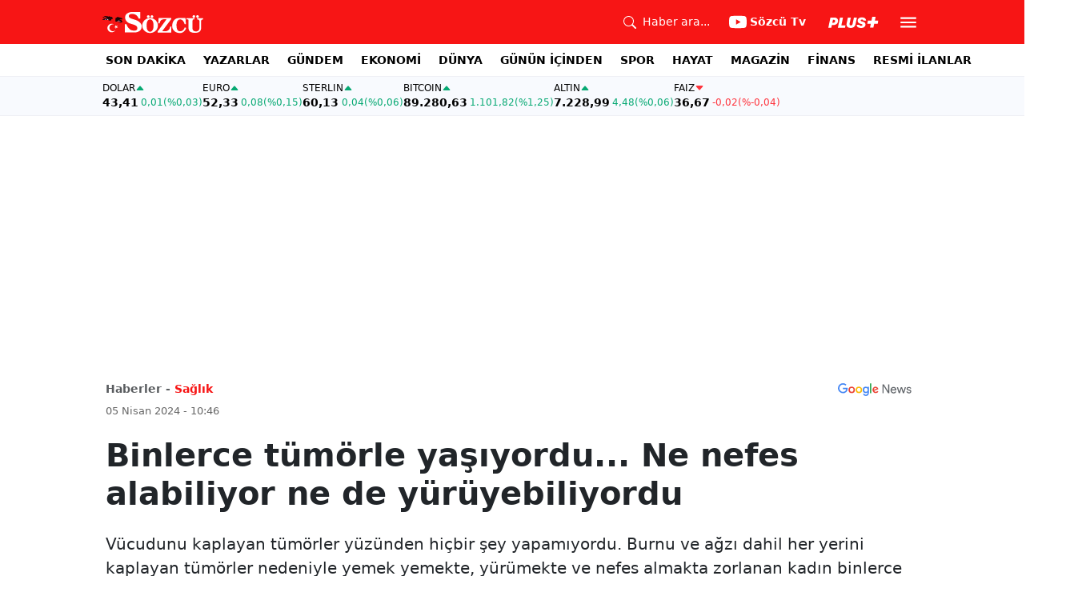

--- FILE ---
content_type: text/html; charset=utf-8
request_url: https://www.sozcu.com.tr/binlerce-tumorle-yasiyordu-ne-nefes-alabiliyor-ne-de-yuruyebiliyordu-p37465
body_size: 24261
content:
<!DOCTYPE html>
<html lang="tr">
<head>
    <meta charset="utf-8">
    <meta name="viewport" content="width=device-width, initial-scale=1">
    <link rel="dns-prefetch" href="https://sozcu01.sozcucdn.com"/>
    <link rel="dns-prefetch" href="https://firebase.googleapis.com"/>
    <link rel="dns-prefetch" href="https://www.gstatic.com"/>
    <link rel="dns-prefetch" href="https://www.googletagmanager.com"/>
    <link rel="dns-prefetch" href="https://securepubads.g.doubleclick.net"/>
    <link rel="dns-prefetch" href="https://googleads.g.doubleclick.net"/>
    <link rel="dns-prefetch" href="https://adservice.google.com.tr"/>
    <link rel="dns-prefetch" href="https://adservice.google.com"/>
    <link rel="dns-prefetch" href="https://www.googletagservices.com"/>
    <link rel="dns-prefetch" href="https://tpc.googlesyndication.com"/>
    <link rel="dns-prefetch" href="https://pagead2.googlesyndication.com"/>
    <link rel="dns-prefetch" href="https://static.criteo.net"/>
    <link rel="dns-prefetch" href="https://gatr.hit.gemius.pl"/>
    <link rel="dns-prefetch" href="https://medya.ilan.gov.tr"/>
    <link rel="dns-prefetch" href="https://cdn.jsdelivr.net"/>
    <link rel="dns-prefetch" href="https://av2.sozcu.com.tr"/>
    <link rel="dns-prefetch" href="https://www.sozcu.com.tr"/>
    <link rel="dns-prefetch" href="https://www.szctv.com.tr"/>
    <link rel="dns-prefetch" href="https://www.korkusuz.com.tr"/>
    <!-- Basın İlan Takip -->
    <script>!function(){var t=document.createElement("script");t.setAttribute("src",'https://cdn.p.analitik.bik.gov.tr/tracker'+(typeof Intl!=="undefined"?(typeof (Intl||"").PluralRules!=="undefined"?'1':typeof Promise!=="undefined"?'2':typeof MutationObserver!=='undefined'?'3':'4'):'4')+'.js'),t.setAttribute("data-website-id","2cd4bdca-c1a7-43f7-b0b3-05eb66b6331b"),t.setAttribute("data-host-url",'//2cd4bdca-c1a7-43f7-b0b3-05eb66b6331b.collector.p.analitik.bik.gov.tr'),document.head.appendChild(t)}();</script>
    <script> var script = document.createElement("script");script.src="//cdn-v2.p.analitik.bik.gov.tr/t-"+(typeof self !== "undefined" && self.crypto && typeof self.crypto.randomUUID === "function" ? "1-" : typeof Promise !== "undefined" ? "2-" : "3-")+"sozcu-com-tr-"+"0"+".js";document.head.appendChild(script);</script>
    
    <!-- Aps Tag -->
    <script>
        //load the apstag.js library
        !function(a9,a,p,s,t,A,g){if(a[a9])return;function q(c,r){a[a9]._Q.push([c,r])}a[a9]={init:function(){q("i",arguments)},fetchBids:function(){q("f",arguments)},setDisplayBids:function(){},targetingKeys:function(){return[]},_Q:[]};A=p.createElement(s);A.async=!0;A.src=t;g=p.getElementsByTagName(s)[0];g.parentNode.insertBefore(A,g)}("apstag",window,document,"script","//c.amazon-adsystem.com/aax2/apstag.js");
        //initialize the apstag.js library on the page to allow bidding
        apstag.init({
            pubID: 'dcfa1fed-b0d2-4af7-9c30-d3ac125401e9', //enter your pub ID here as shown above, it must within quotes
            adServer: 'googletag'
        });
    </script>
    <!-- Aps Tag -->
    <!-- ads -->
    <link rel="preload" fetchpriority="high" href="https://securepubads.g.doubleclick.net/tag/js/gpt.js" as="script"/>
    <link rel="preload" fetchpriority="high" href="/lib/adsv2_dist/prebid10.20.0.js?v=1HoETwfL0uj2n5TuEvoW7Mq5glUT4l8rDC_Ae7ARQR0" as="script" />
    <script async src="https://securepubads.g.doubleclick.net/tag/js/gpt.js"></script>
    <script async src="/lib/adsv2_dist/prebid10.20.0.js?v=1HoETwfL0uj2n5TuEvoW7Mq5glUT4l8rDC_Ae7ARQR0"></script>
    <link rel="stylesheet" href="/lib/css/bs-icons/bootstrap-icons.min.css?v=dlPushMDzVFy0HNKWpCM4Gm0WfqQKmtWlJl_zSEyho4">

    <!-- ads -->
    


    <meta name="robots" content="max-image-preview:large">
            <!-- domain tags -->
            <script type="text/javascript">
        const catSlug = 'saglik';
        const postId = '37465';
        window.postId=postId;
        const isEnabled=true;
        const isSecure=true;
        window.domainTag = window.domainTag || {cmd:[]};
        window.domainAdsConfForDesktop={isEnabled:isEnabled,isSecure:isSecure, targetingMap:{'tehlikeli': isSecure ? 'hayir':'evet', 'sistem': 'anasistem','tipi':'single', 'sozcuCat':catSlug, 'postId':postId}};
        window.domainAdsConfForMobile={isEnabled:isEnabled,isSecure:isSecure, targetingMap:{'tehlikeli': isSecure ? 'hayir':'evet', 'sistem': 'mobil','tipi':'single','mobilCat': catSlug, 'postId':postId}};
    </script>
            <link rel="modulepreload" crossorigin fetchpriority="high" href="/lib/adsv2_dist/postDetailPageClient_tr.js?v=O8lvoAkBhWmRN80f_xtoSsy6fFeGgAmUigM7FPQxtL8" />
            <script async="async" type="module" id="domainTag" src="/lib/adsv2_dist/postDetailPageClient_tr.js?v=O8lvoAkBhWmRN80f_xtoSsy6fFeGgAmUigM7FPQxtL8"></script>
            <!-- domain tags -->
            <script type="text/javascript" src="https://gatr.hit.gemius.pl/gplayer.js"></script>


        <link rel="amphtml" href="https://www.sozcu.com.tr/amp/binlerce-tumorle-yasiyordu-ne-nefes-alabiliyor-ne-de-yuruyebiliyordu-p37465"/>

    <link rel="canonical" href="https://www.sozcu.com.tr/binlerce-tumorle-yasiyordu-ne-nefes-alabiliyor-ne-de-yuruyebiliyordu-p37465"/>
    <!-- LOAD MORE SAYFALARI İÇİN TABOOLA COUNTER -->
    <script>
    window.page_counter = 0;
</script>
    <!-- /LOAD MORE SAYFALARI İÇİN TABOOLA COUNTER -->

    <link rel="stylesheet" href="/lib/css/swiper-bundle.css">

        <meta name="title" content="Binlerce tümörle yaşıyordu... Ne nefes alabiliyor ne de yürüyebiliyordu">
        <meta name="url"content="https://www.sozcu.com.tr/binlerce-tumorle-yasiyordu-ne-nefes-alabiliyor-ne-de-yuruyebiliyordu-p37465">
            <meta name="datePublished" content="2024-04-05T10:46:08.3970705&#x2B;0300">
            <meta name="dateModified" content="2024-04-05T10:46:08.3970804&#x2B;0300">
        <meta name="articleAuthor" content="Haber Merkezi">
                <meta name="articleSection" content="news">
        <title>Binlerce tümörle yaşıyordu... Ne nefes alabiliyor ne de yürüyebiliyordu - Sözcü</title>
        <meta name="description" content="Vücudunu kaplayan tümörler yüzünden hiçbir şey yapamıyordu. Burnu ve ağzı dahil her yerini kaplayan tümörler nedeniyle yemek yemekte, yürümekte ve nefes almakta zorlanan kadın binlerce tümörden kurtulmak için ameliyat oldu. İşte sonuç...">
        <script type="module" src="/lib/js/detay.js?v=xLZhUK9VxWk6q43PaG74LZs3DIWHV0Doq3M63G0ZVIU"></script>
        <link rel="stylesheet" href="/lib/css/detay.css?v=lcgpeHI0yy77qT6EiHmiViJouJuU_VdIQM96otCNuN0">
        <link rel="image_src" href="https://sozcu01.sozcucdn.com/sozcu/production/uploads/images/2024/4/tumor1jpg-7kkfm4TZG0WHd0hBnP_5WA.jpg?w=1270&amp;h=675&amp;mode=crop&amp;scale=both"/>
        <meta name="author" content="Haber Merkezi">
        <meta property="og:type" content="article">
        <meta property="og:title" content="Binlerce tümörle yaşıyordu... Ne nefes alabiliyor ne de yürüyebiliyordu - Sözcü Gazetesi">
        <meta property="og:description" content="Vücudunu kaplayan tümörler yüzünden hiçbir şey yapamıyordu. Burnu ve ağzı dahil her yerini kaplayan tümörler nedeniyle yemek yemekte, yürümekte ve nefes almakta zorlanan kadın binlerce tümörden kurtulmak için ameliyat oldu. İşte sonuç...">
        <meta property="og:url" content="https://www.sozcu.com.tr/binlerce-tumorle-yasiyordu-ne-nefes-alabiliyor-ne-de-yuruyebiliyordu-p37465">
        <meta property="og:image" content="https://sozcu01.sozcucdn.com/sozcu/production/uploads/images/2024/4/tumor1jpg-7kkfm4TZG0WHd0hBnP_5WA.jpg?w=1270&amp;h=675&amp;mode=crop&amp;scale=both"/>
        <meta property="og:image:width" content="1200">
        <meta property="og:image:height" content="675">
        <meta property="fb:app_id" content="1104414796238524">
        <meta property="fb:pages" content="151997251518179">
        <meta name="twitter:card" content="summary_large_image">
        <meta name="twitter:image" content="https://sozcu01.sozcucdn.com/sozcu/production/uploads/images/2024/4/tumor1jpg-7kkfm4TZG0WHd0hBnP_5WA.jpg?w=1200&amp;h=630&amp;mode=crop&amp;scale=both">
        <meta name="twitter:site" content="@gazetesozcu">
        <meta name="twitter:creator" content="@gazetesozcu">
        <meta name="twitter:title" content="Binlerce tümörle yaşıyordu... Ne nefes alabiliyor ne de yürüyebiliyordu - Sözcü Gazetesi">
        <meta name="twitter:description" content="Vücudunu kaplayan tümörler yüzünden hiçbir şey yapamıyordu. Burnu ve ağzı dahil her yerini kaplayan tümörler nedeniyle yemek yemekte, yürümekte ve nefes almakta zorlanan kadın binlerce tümörden kurtulmak için ameliyat oldu. İşte sonuç...">
        <meta name="twitter:image:alt" content="Binlerce tümörle yaşıyordu... Ne nefes alabiliyor ne de yürüyebiliyordu">
        <meta name="twitter:url" content="https://www.sozcu.com.tr/binlerce-tumorle-yasiyordu-ne-nefes-alabiliyor-ne-de-yuruyebiliyordu-p37465">
        <meta name="twitter:domain" content="https://www.sozcu.com.tr">

        <script src="/lib/js/sozcu_taboola.js"></script>
    <link rel="modulepreload" crossorigin href="/lib/js/share.js?v=WaN7Zt78k8R_oVGf6oW8SWwBnk40rr2tStnndTrPDm4">
    <link rel="modulepreload" crossorigin href="/lib/js/swiper-bundle.js?v=sMceKUCmVLIFItldG5JXfHWMSXuiDFZxJGYAqXOhG5s">
    <link rel="modulepreload" crossorigin href="/lib/js/articleParts.js?v=vrNJSBs3aa2O6EOqPBUJ7KLDzUIBDydTUPlxfYonQFk">
    <link rel="modulepreload" crossorigin href="/lib/js/helper.js?v=6oURW72NbnZrqPz5-ZPOSeAxmAICmvOXl41ErmnF4x4">
    <link rel="modulepreload" crossorigin href="/lib/js/modulepreload-polyfill.js?v=sKWwUco3rEao_0XDigkQZFQhdPvmAoa-3Fq-FJJnny4">
    <link rel="modulepreload" crossorigin href="/lib/js/articleFontSizer.js?v=aUgIQYahL37_iGZqtiWILvBZkucOn0jkz4VvYvgaxgQ">
    <link rel="modulepreload" crossorigin href="/lib/js/navigation.js?v=TxS8VmueGs1918oxWL3m9EBjCgT_PkR1Vc_9z0ERZQ4">
    <link rel="modulepreload" crossorigin href="/lib/js/storage.js?v=EqZT0J4pa4ibVauqOYTkhiBVh72eZrs3sBXDIcvl_Pk">
    <link rel="modulepreload" crossorigin href="/lib/js/swiper.js?v=pY7hFyFAMIh_RgUN3-aYb3OVbgAX4CdY8PZ_E_UFi1Y">


    <!-- Google Tag Manager -->
    <script type="text/javascript">
    window.dataLayer = window.dataLayer || [];
    (function(w,d,s,l,i){w[l]=w[l]||[];w[l].push({'gtm.start':
    new Date().getTime(),event:'gtm.js'});var f=d.getElementsByTagName(s)[0],
    j=d.createElement(s),dl=l!='dataLayer'?'&l='+l:'';j.async=true;j.src=
    'https://www.googletagmanager.com/gtm.js?id='+i+dl;f.parentNode.insertBefore(j,f);
    })(window,document,'script','dataLayer','GTM-5N9MP4V4');
    </script>
    <!-- End Google Tag Manager -->
    
        <meta name="robots" content="FOLLOW, INDEX"/>
    
    
    <link rel="shortcut icon" type="image/png" href="https://www.sozcu.com.tr/static/web/assets/favicon.webp"/>
    <meta name="yandex-verification" content="48b7534a3c451a0e"/>
    <script src="https://fws.forinvestcdn.com/f-ws.min.js"></script>
</head>
<body>
<!-- Google Tag Manager (noscript) -->
<noscript>
    <iframe src="https://www.googletagmanager.com/ns.html?id=GTM-5N9MP4V4"
            height="0" width="0" style="display:none;visibility:hidden">
    </iframe>
</noscript>
<!-- End Google Tag Manager (noscript) -->


<!-- Navbar -->
    
<!-- OFFCANVAS -->
<div class="offcanvas offcanvas-start" tabindex="-1" id="sideMenu" aria-labelledby="sideMenuLabel">
    <div class="offcanvas-body p-0">
        <div class="d-flex quick-access">
            <a href="/son-dakika" class="d-flex flex-column align-items-center">
                    <span class="mb-2">
                        <svg xmlns="http://www.w3.org/2000/svg" width="22" height="22" fill="currentColor"
                             class="bi bi-alarm" viewBox="0 0 16 16">
                            <path
                                d="M8.5 5.5a.5.5 0 0 0-1 0v3.362l-1.429 2.38a.5.5 0 1 0 .858.515l1.5-2.5A.5.5 0 0 0 8.5 9z"/>
                            <path
                                d="M6.5 0a.5.5 0 0 0 0 1H7v1.07a7.001 7.001 0 0 0-3.273 12.474l-.602.602a.5.5 0 0 0 .707.708l.746-.746A6.97 6.97 0 0 0 8 16a6.97 6.97 0 0 0 3.422-.892l.746.746a.5.5 0 0 0 .707-.708l-.601-.602A7.001 7.001 0 0 0 9 2.07V1h.5a.5.5 0 0 0 0-1zm1.038 3.018a6 6 0 0 1 .924 0 6 6 0 1 1-.924 0M0 3.5c0 .753.333 1.429.86 1.887A8.04 8.04 0 0 1 4.387 1.86 2.5 2.5 0 0 0 0 3.5M13.5 1c-.753 0-1.429.333-1.887.86a8.04 8.04 0 0 1 3.527 3.527A2.5 2.5 0 0 0 13.5 1"/>
                        </svg>
                    </span>
                <span class="small">Son Dakika</span>
            </a>
            <a href="/arama" class="d-flex flex-column align-items-center">
                    <span class="mb-2">
                        <svg xmlns="http://www.w3.org/2000/svg" width="22" height="22" fill="currentColor"
                             class="bi bi-search" viewBox="0 0 16 16">
                            <path
                                d="M11.742 10.344a6.5 6.5 0 1 0-1.397 1.398h-.001q.044.06.098.115l3.85 3.85a1 1 0 0 0 1.415-1.414l-3.85-3.85a1 1 0 0 0-.115-.1zM12 6.5a5.5 5.5 0 1 1-11 0 5.5 5.5 0 0 1 11 0"/>
                        </svg>
                    </span>
                <span class="small">Arama</span>
            </a>
            <a href="https://uyelik.sozcu.com.tr/giris" class="d-flex flex-column align-items-center">
                    <span class="mb-2">
                        <svg xmlns="http://www.w3.org/2000/svg" width="62.44" height="13.778"
                             viewBox="0 0 62.44 13.778"><path
                                d="M2.619-12.683-.062,0H3.656l.738-3.463H6.2C9.835-3.463,12.1-5.5,12.1-8.736c0-2.364-1.679-3.946-4.676-3.946ZM5.748-9.87h.976c1.063,0,1.644.466,1.644,1.468a2.072,2.072,0,0,1-2.145,2.18H4.966ZM21.384-3.041H16.225l2.048-9.642H14.546L11.848,0h8.886ZM28.028.22c2.9,0,5.194-1.564,5.748-4.192l1.837-8.71H31.887L30.226-4.8a2.02,2.02,0,0,1-2.039,1.881,1.623,1.623,0,0,1-1.793-1.591,3.272,3.272,0,0,1,.079-.677l1.591-7.5H24.337l-1.6,7.532a5.264,5.264,0,0,0-.114,1.081C22.623-1.529,24.68.22,28.028.22Zm7.189-3.955C35.227-1.23,37.239.22,40.658.22c3.349,0,5.634-1.661,5.634-4.333,0-1.828-.984-2.777-3.261-3.437l-1.389-.4c-1.02-.3-1.371-.65-1.371-1.16,0-.6.633-1.037,1.608-1.037,1.055,0,1.767.5,1.793,1.257h3.4c-.018-2.514-2.013-4.008-5.282-4.008-3.076,0-5.309,1.688-5.309,4.271,0,1.731,1.125,2.874,3.243,3.516l1.327.4c1.2.369,1.433.642,1.433,1.107,0,.633-.677,1.063-1.758,1.063-1.046,0-1.881-.5-1.986-1.2Zm21.9-1.116h4.395l.867-4.078H57.984l.984-4.629H54.75L53.766-8.93H49.371L48.5-4.852H52.9L51.914-.223h4.219Z"
                                transform="translate(0.062 13.559)" fill="#F71515"/></svg>
                    </span>
            </a>
        </div>
        <div class="d-flex align-items-center px-4 py-3" style="background-color:#F8FAFE">
            <div class="d-flex align-items-center flex-grow-1">
                <div id="dayNumber" class="fw-bold fs-2 me-2"></div>
                <div class="lh-1">
                    <div id="monthName" class="text-secondary"></div>
                    <div id="dayName" class="small"></div>
                </div>
            </div>
                <div class="d-flex align-items-center justify-content-between flex-grow-1">
                    <a href="https://www.sozcu.com.tr/finans/dolar"
                       class="currency-item lh-1 up">
                        <span class="currency-item-name position-relative">DOLAR</span>
                        <span class="d-flex flex-column align-items-start text-nowrap">
                            <span class="currency-item-value m-0">43,41</span>
                            <span>
                                <span class="currency-item-range">0,01</span> <span
                                    class="currency-item-range">(%0,03)</span>
                            </span>
                        </span>
                    </a>
                    <a href="https://www.sozcu.com.tr/finans/euro"
                       class="currency-item lh-1 up">
                        <span class="currency-item-name position-relative">EURO</span>
                        <span class="d-flex flex-column align-items-start text-nowrap">
                            <span class="currency-item-value m-0">52,33</span>
                            <span>
                                <span class="currency-item-range">0,08</span> <span
                                    class="currency-item-range">(%0,15)</span>
                            </span>
                        </span>
                    </a>
                </div>
        </div>
        <ul class="list-unstyled side-menu align-items-center p-4 border-bottom">
                <li>
                    <a target="_blank" href="https://www.sozcu.com.tr/son-dakika/"
                       class="fw-bold fs-5">SON DAKİKA</a>
                </li>
                <li>
                    <a target="_blank" href="https://www.sozcu.com.tr/yazarlar"
                       class="fw-bold fs-5">YAZARLAR</a>
                </li>
                <li>
                    <a target="_blank" href="/gundem"
                       class="fw-bold fs-5">GÜNDEM</a>
                </li>
                <li>
                    <a target="_blank" href="/ekonomi"
                       class="fw-bold fs-5">EKONOMİ</a>
                </li>
                <li>
                    <a target="_blank" href="/dunya"
                       class="fw-bold fs-5">DÜNYA</a>
                </li>
                <li>
                    <a target="_blank" href="/gunun-icinden"
                       class="fw-bold fs-5">GÜNÜN İÇİNDEN</a>
                </li>
                <li>
                    <a target="_blank" href="/spor"
                       class="fw-bold fs-5">SPOR</a>
                </li>
                <li>
                    <a target="_blank" href="/hayat"
                       class="fw-bold fs-5">HAYAT</a>
                </li>
                <li>
                    <a target="_blank" href="/magazin"
                       class="fw-bold fs-5">MAGAZİN</a>
                </li>
                <li>
                    <a target="_blank" href="https://www.sozcu.com.tr/egazete"
                       class="fw-bold fs-5">E-GAZETE</a>
                </li>
                <li>
                    <a target="_blank" href="/otomotiv"
                       class="fw-bold fs-5">OTOMOTİV</a>
                </li>
                <li>
                    <a target="_blank" href="/finans"
                       class="fw-bold fs-5">FİNANS</a>
                </li>
                <li>
                    <a target="_blank" href="/bilim-teknoloji"
                       class="fw-bold fs-5">TEKNOLOJİ</a>
                </li>
                <li>
                    <a target="_blank" href="https://www.sozcu.com.tr/resmi-ilanlar"
                       class="fw-bold fs-5">RESMİ İLANLAR</a>
                </li>
        </ul>
        <div class="px-4 mb-5">
            <div class="text-secondary mb-3">Sosyal Medya</div>
            <div class="social-pages mb-4 d-flex">
                <a href="https://www.instagram.com/sozcucomtr/" target="_blank" rel="noopener"
                   class="social-page-button border rounded-3" aria-label="İnstagram">
                    <svg xmlns="http://www.w3.org/2000/svg" width="20.356" height="20.36" viewBox="0 0 20.356 20.36">
                        <g transform="translate(-0.449)">
                            <path
                                d="M20.754,5.986a7.44,7.44,0,0,0-.473-2.47A5.216,5.216,0,0,0,17.3.537a7.459,7.459,0,0,0-2.47-.473C13.742.012,13.4,0,10.631,0s-3.11.012-4.2.06a7.442,7.442,0,0,0-2.47.473A4.968,4.968,0,0,0,2.16,1.71a5.013,5.013,0,0,0-1.173,1.8,7.46,7.46,0,0,0-.473,2.47c-.052,1.09-.064,1.436-.064,4.2s.012,3.11.06,4.2a7.439,7.439,0,0,0,.473,2.47,5.215,5.215,0,0,0,2.979,2.979,7.46,7.46,0,0,0,2.47.473c1.086.048,1.432.06,4.2.06s3.11-.012,4.2-.06a7.438,7.438,0,0,0,2.47-.473,5.208,5.208,0,0,0,2.979-2.979,7.465,7.465,0,0,0,.473-2.47c.048-1.086.06-1.432.06-4.2S20.8,7.072,20.754,5.986ZM18.92,14.3a5.581,5.581,0,0,1-.35,1.889,3.377,3.377,0,0,1-1.933,1.933,5.6,5.6,0,0,1-1.889.35c-1.074.048-1.4.06-4.113.06s-3.043-.012-4.113-.06a5.578,5.578,0,0,1-1.889-.35,3.133,3.133,0,0,1-1.169-.76,3.165,3.165,0,0,1-.76-1.169,5.6,5.6,0,0,1-.35-1.889c-.048-1.074-.06-1.4-.06-4.113s.012-3.043.06-4.113A5.578,5.578,0,0,1,2.7,4.188a3.1,3.1,0,0,1,.764-1.169,3.161,3.161,0,0,1,1.169-.76,5.6,5.6,0,0,1,1.889-.35c1.074-.048,1.4-.06,4.113-.06s3.043.012,4.113.06a5.581,5.581,0,0,1,1.889.35,3.131,3.131,0,0,1,1.169.76,3.165,3.165,0,0,1,.76,1.169,5.6,5.6,0,0,1,.35,1.889c.048,1.074.06,1.4.06,4.113S18.968,13.225,18.92,14.3Zm0,0"
                                transform="translate(0 0)" fill="#444"/>
                            <path
                                d="M130.18,124.5a5.23,5.23,0,1,0,5.23,5.23A5.232,5.232,0,0,0,130.18,124.5Zm0,8.623a3.393,3.393,0,1,1,3.393-3.393A3.393,3.393,0,0,1,130.18,133.123Zm0,0"
                                transform="translate(-119.548 -119.548)" fill="#444"/>
                            <path
                                d="M364.891,89.823A1.221,1.221,0,1,1,363.67,88.6,1.221,1.221,0,0,1,364.891,89.823Zm0,0"
                                transform="translate(-347.602 -85.078)" fill="#444"/>
                        </g>
                    </svg>
                </a>
                <a href="https://www.facebook.com/sozcugazetesi/" target="_blank" rel="noopener"
                   class="social-page-button border rounded-3" aria-label="Facebook">
                    <svg xmlns="http://www.w3.org/2000/svg" width="9.476" height="18.949" viewBox="0 0 9.476 18.949">
                        <path
                            d="M13.933,3.146h1.73V.133A22.339,22.339,0,0,0,13.142,0c-2.494,0-4.2,1.569-4.2,4.452V7.106H6.187v3.368H8.939V18.95h3.375V10.475h2.641l.419-3.368H12.313V4.786c0-.974.263-1.64,1.619-1.64Z"
                            transform="translate(-6.187)" fill="#444"/>
                    </svg>
                </a>
                <a href="https://twitter.com/gazetesozcu" target="_blank" rel="noopener"
                   class="social-page-button border rounded-3" aria-label="Twitter">
                    <svg xmlns="http://www.w3.org/2000/svg" width="16" height="16" fill="#444" class="bi bi-twitter-x"
                         viewBox="0 0 16 16">
                        <path
                            d="M12.6.75h2.454l-5.36 6.142L16 15.25h-4.937l-3.867-5.07-4.425 5.07H.316l5.733-6.57L0 .75h5.063l3.495 4.633L12.601.75Zm-.86 13.028h1.36L4.323 2.145H2.865z"/>
                    </svg>
                </a>
                <a href="https://www.youtube.com/channel/UCOulx_rep5O4i9y6AyDqVvw" target="_blank" rel="noopener"
                   class="social-page-button border rounded-3" aria-label="Youtube">
                    <svg xmlns="http://www.w3.org/2000/svg" width="17.711" height="12.4" viewBox="0 0 17.711 12.4">
                        <path
                            d="M17.346-4.142A2.219,2.219,0,0,0,15.785-5.7a51.842,51.842,0,0,0-6.93-.379,53.862,53.862,0,0,0-6.93.365A2.264,2.264,0,0,0,.365-4.142,23.38,23.38,0,0,0,0,.118a23.294,23.294,0,0,0,.365,4.26A2.219,2.219,0,0,0,1.926,5.939a51.936,51.936,0,0,0,6.93.379,53.862,53.862,0,0,0,6.93-.365,2.219,2.219,0,0,0,1.561-1.561,23.388,23.388,0,0,0,.365-4.26A22.194,22.194,0,0,0,17.346-4.142ZM7.09,2.774v-5.31L11.7.118Zm0,0"
                            transform="translate(0 6.082)" fill="#444"/>
                    </svg>
                </a>
                <a href="https://www.dailymotion.com/Sozcu" target="_blank" rel="noopener"
                   class="social-page-button border rounded-3" aria-label="Dailymotion">
                    <svg xmlns="http://www.w3.org/2000/svg" width="13.714" height="17.696" viewBox="0 0 13.714 17.696">
                        <g transform="translate(113.142 -247.369)">
                            <path
                                d="M-93.164,249.854v17.572h-3.72V266.08a5.375,5.375,0,0,1-3.843,1.471,6.322,6.322,0,0,1-6.151-6.485,6.489,6.489,0,0,1,6.151-6.525,5.335,5.335,0,0,1,3.843,1.518V250.6Zm-6.72,14.284A3.139,3.139,0,0,0-96.747,261a3.139,3.139,0,0,0-3.136-3.137A3.139,3.139,0,0,0-103.02,261,3.139,3.139,0,0,0-99.884,264.138Z"
                                transform="translate(-6.264 -2.485)" fill="#444"/>
                        </g>
                    </svg>
                </a>
            </div>
        </div>
        <div class="d-flex flex-column px-4 mb-5">
            <a href="https://apps.apple.com/tr/app/s%C3%B6zc%C3%BC-gazetesi-haberler/id405952318?l=tr" class="mb-3">
                <img src="/lib/img/_appstore.svg" alt="">
            </a>
            <a href="https://play.google.com/store/apps/details?id=org.studionord.sozcu.gazete&hl=tr&gl=US&pli=1"
               class="mb-3">
                <img src="/lib/img/_playstore.svg" alt="">
            </a>
            <a href="https://appgallery.huawei.com/app/C112215613" class="mb-3">
                <img src="/lib/img/_appgallery.svg" alt="">
            </a>
        </div>
    </div>
</div>
<!-- /OFFCANVAS -->
<!-- NAVBAR -->
<div class="navbar ">
    <div class="container px-2"><a href="/" class="logo">
            <img src="/static/web/assets/logo.svg" alt=""> </a>

        <div class="d-flex align-items-center">
            <a href="/arama" class="d-flex align-items-center text-white me-2 me-lg-4">
                <span class="">
                    <svg xmlns="http://www.w3.org/2000/svg" width="16" height="16" fill="currentColor"
                         class="bi bi-search" viewBox="0 0 16 16">
                      <path
                          d="M11.742 10.344a6.5 6.5 0 1 0-1.397 1.398h-.001q.044.06.098.115l3.85 3.85a1 1 0 0 0 1.415-1.414l-3.85-3.85a1 1 0 0 0-.115-.1zM12 6.5a5.5 5.5 0 1 1-11 0 5.5 5.5 0 0 1 11 0"/>
                    </svg>
                </span>
                <span class="small d-none d-lg-block ms-2">Haber ara...</span>
            </a>

            <a href="https://www.youtube.com/channel/UCOulx_rep5O4i9y6AyDqVvw" target="_blank" rel="nofollow"
               class="d-flex align-items-center text-white me-2 me-lg-4">
                <span class="">
                    <svg xmlns="http://www.w3.org/2000/svg" width="22" height="22" fill="currentColor"
                         class="bi bi-youtube" viewBox="0 0 16 16">
                      <path
                          d="M8.051 1.999h.089c.822.003 4.987.033 6.11.335a2.01 2.01 0 0 1 1.415 1.42c.101.38.172.883.22 1.402l.01.104.022.26.008.104c.065.914.073 1.77.074 1.957v.075c-.001.194-.01 1.108-.082 2.06l-.008.105-.009.104c-.05.572-.124 1.14-.235 1.558a2.01 2.01 0 0 1-1.415 1.42c-1.16.312-5.569.334-6.18.335h-.142c-.309 0-1.587-.006-2.927-.052l-.17-.006-.087-.004-.171-.007-.171-.007c-1.11-.049-2.167-.128-2.654-.26a2.01 2.01 0 0 1-1.415-1.419c-.111-.417-.185-.986-.235-1.558L.09 9.82l-.008-.104A31 31 0 0 1 0 7.68v-.123c.002-.215.01-.958.064-1.778l.007-.103.003-.052.008-.104.022-.26.01-.104c.048-.519.119-1.023.22-1.402a2.01 2.01 0 0 1 1.415-1.42c.487-.13 1.544-.21 2.654-.26l.17-.007.172-.006.086-.003.171-.007A100 100 0 0 1 7.858 2zM6.4 5.209v4.818l4.157-2.408z"/>
                    </svg>
                </span>
                <span class="fw-bold small d-none d-sm-block ms-1">Sözcü Tv</span>
            </a>

            <div class="dropdown me-1 me-lg-3 user-area">
                <button class="btn btn-sm text-white shadow-none border-0 rounded-0 p-1" type="button"
                        data-bs-toggle="dropdown">
                    <img loading="lazy" src="/lib/img/plus_icon.svg" alt="Sözcü Plus" height="14">
                </button>
                <ul class="dropdown-menu dropdown-menu-end shadow border-0 rounded-0">
                    <li>
                        <a class="dropdown-item fw-semibold py-2 px-3" href="https://uyelik.sozcu.com.tr/giris?base_url=https%3A%2F%2Fwww.sozcu.com.tr%2F">Giriş Yap</a>
                    </li>
                    <li>
                        <a class="dropdown-item fw-semibold py-2 px-3" href="https://uyelik.sozcu.com.tr/kayit?base_url=https%3A%2F%2Fwww.sozcu.com.tr%2F">Abone Ol</a>
                    </li>
                    <li class="dropdown-divider"></li>
                    <li>
                        <a class="dropdown-item fw-semibold py-2 px-3" href="#">Daha fazla bilgi al</a>
                    </li>
                </ul>
            </div>

            <button type="button" name="menu" class="menuButton btn p-0 shadow-none border-0" data-bs-toggle="offcanvas"
                    href="#sideMenu">
                <svg xmlns="http://www.w3.org/2000/svg" height="26px" viewBox="0 -960 960 960" width="26px"
                     fill="#ffffff">
                    <path d="M120-240v-80h720v80H120Zm0-200v-80h720v80H120Zm0-200v-80h720v80H120Z"></path>
                </svg>
            </button>
        </div>
    </div>
</div>
<!-- /NAVBAR -->

<div class="sub-navbar d-none d-lg-block">
    <div class="container">
        <ul class="d-flex list-unstyled small m-0 main-menu">
                        <li>
                            <a target="_blank"
                               href="https://www.sozcu.com.tr/son-dakika/">SON DAKİKA</a>
                        </li>
                        <li>
                            <a target="_blank"
                               href="https://www.sozcu.com.tr/yazarlar">YAZARLAR</a>
                        </li>
                        <li>
                            <a target="_blank"
                               href="/gundem">GÜNDEM</a>
                        </li>
                        <li>
                            <a target="_blank"
                               href="/ekonomi">EKONOMİ</a>
                        </li>
                        <li>
                            <a target="_blank"
                               href="/dunya">DÜNYA</a>
                        </li>
                        <li>
                            <a target="_blank"
                               href="/gunun-icinden">GÜNÜN İÇİNDEN</a>
                        </li>
                        <li>
                            <a target="_blank"
                               href="/spor">SPOR</a>
                        </li>
                        <li>
                            <a target="_blank"
                               href="/hayat">HAYAT</a>
                        </li>
                        <li>
                            <a target="_blank"
                               href="/magazin">MAGAZİN</a>
                        </li>
                        <li>
                            <a target="_self"
                               href="/finans">FİNANS</a>
                        </li>
                        <li>
                            <a target="_blank"
                               href="https://www.sozcu.com.tr/resmi-ilanlar">RESMİ İLANLAR</a>
                        </li>
        </ul>
    </div>
</div>

<!-- CURRENCY TICKER -->
<div class="currency mb-4" style="padding: 8px 2px;">
    <div class="container p-0 px-lg-2 lh-1">
        <div class="marquee-container">
                <a href="https://www.sozcu.com.tr/finans/dolar"
                   class="currency-item up">
                    <span class="currency-item-name" data-currency="TRY">DOLAR</span>
                    <span class="text-nowrap">
                            <span class="currency-item-value">43,41</span>
                            <span>
                                <span class="currency-item-range">0,01</span> <span
                                    class="currency-item-range">(%0,03)</span>
                            </span>
                        </span>
                </a>
                <a href="https://www.sozcu.com.tr/finans/euro"
                   class="currency-item up">
                    <span class="currency-item-name" data-currency="TRY">EURO</span>
                    <span class="text-nowrap">
                            <span class="currency-item-value">52,33</span>
                            <span>
                                <span class="currency-item-range">0,08</span> <span
                                    class="currency-item-range">(%0,15)</span>
                            </span>
                        </span>
                </a>
                <a href="https://www.sozcu.com.tr/finans/sterlin"
                   class="currency-item up">
                    <span class="currency-item-name" data-currency="TRY">STERLIN</span>
                    <span class="text-nowrap">
                            <span class="currency-item-value">60,13</span>
                            <span>
                                <span class="currency-item-range">0,04</span> <span
                                    class="currency-item-range">(%0,06)</span>
                            </span>
                        </span>
                </a>
                <a href="https://www.sozcu.com.tr/finans/bitcoin"
                   class="currency-item up">
                    <span class="currency-item-name" data-currency="USDT">BITCOIN</span>
                    <span class="text-nowrap">
                            <span class="currency-item-value">89.280,63</span>
                            <span>
                                <span class="currency-item-range">1.101,82</span> <span
                                    class="currency-item-range">(%1,25)</span>
                            </span>
                        </span>
                </a>
                <a href="https://www.sozcu.com.tr/finans/gram-altin"
                   class="currency-item up">
                    <span class="currency-item-name" data-currency="TRY">ALTIN</span>
                    <span class="text-nowrap">
                            <span class="currency-item-value">7.228,99</span>
                            <span>
                                <span class="currency-item-range">4,48</span> <span
                                    class="currency-item-range">(%0,06)</span>
                            </span>
                        </span>
                </a>
                <a href="https://www.sozcu.com.tr/finans/faiz"
                   class="currency-item down">
                    <span class="currency-item-name" data-currency="TRY">FAİZ</span>
                    <span class="text-nowrap">
                            <span class="currency-item-value">36,67</span>
                            <span>
                                <span class="currency-item-range">-0,02</span> <span
                                    class="currency-item-range">(%-0,04)</span>
                            </span>
                        </span>
                </a>
        </div>
    </div>
</div>
<!-- /CURRENCY TICKER -->

<!-- /Navbar -->


    
<div class="container position-relative mb-4">
        <div class="ad pageskin-top">
    <div id="div-sozcu_anasayfa_pageskin_tepe" style="display: none;"></div> 
    <div id="div-sozcu_gen_pageskin_tepe" style="display: none;"></div>
</div>

        <div class="ad masthead masthead-main mb-4">
             
    <div id="div-sozcu_masthead" style="display: none;"></div>
    <div id="div-sozcu_mobile_320x50" style="display: none;"></div>
          
    <div id="div-sozcu_gen_masthead" style="display: none;"></div>
    <div id="div-sozcu_m_gen_masthead" style="display: none;"></div> 
        </div>
        <div class="ad ad-cols d-none d-lg-block">
    <div class="ad-col ad-col-left text-end">
        <div class="ad-col-container">
            <div id="div-sozcu_gen_left" style="display: none;"></div>
        </div>
    </div>
    <div class="ad-col ad-col-right">
        <div class="ad-col-container">
            <div id="div-sozcu_gen_right" style="display: none;"></div>
        </div>
    </div>
</div>

<div class="news-body"
     data-url="https://www.sozcu.com.tr/feeds/simpleposts?excludePostId=37465&amp;handler=TrendPost"
     data-adv="False">
<div class="row mb-5">
<div class="col-lg-12">
    <header class="mb-4">
        <div class="d-flex align-items-center justify-content-between breadcrumb">
            <div class="pe-2">
                <a href="https://www.sozcu.com.tr" class="text-muted small fw-bold lh-1">Haberler -</a>
                <a href="https://www.sozcu.com.tr/saglik" class="small fw-bold text-primary text-nowrap lh-1">Sağlık</a>

            </div>
            <div class="googleNews d-flex align-items-center">
                <a class="btn btn-sm" href="https://news.google.com/publications/CAAqBwgKMPefoQkwz8lx?r=3&oc=1&hl=tr&gl=TR&ceid=TR:tr" target="_blank" rel="nofollow noopener" title="Abone Ol">
                    <img fetchpriority="low" loading="lazy" src="/lib/img/googlenews.svg" alt="Google News" height="16">
                </a>
            </div>
        </div>
        <div class="content-meta-dates mb-4">
            <span class="content-meta-date">
                <time datetime="2024-04-05T10:46:08&#x2B;03:00">05 Nisan 2024 - 10:46</time>
            </span>
        </div>
        <h1 class="fw-bold mb-4">Binlerce tümörle yaşıyordu... Ne nefes alabiliyor ne de yürüyebiliyordu</h1>
        <h2 class="description mb-4 fw-medium fs-5 lh-base">Vücudunu kaplayan tümörler yüzünden hiçbir şey yapamıyordu. Burnu ve ağzı dahil her yerini kaplayan tümörler nedeniyle yemek yemekte, yürümekte ve nefes almakta zorlanan kadın binlerce tümörden kurtulmak için ameliyat oldu. İşte sonuç...</h2>
        <div class="content-meta">
            <div class="content-meta-info">
                <div class="content-meta-name">
                    <span class="d-flex align-items-center">
                            <span class="img-holder me-2">
                                <img src="https://sozcu01.sozcucdn.com/sozcu/development/uploads/images/2023/11/sozcu-logopng-zyjsNJXLvUC2KodxWCoIPQ.png?w=90&h=90&mode=crop&scale=both" alt="Haber Merkezi">

                            </span>
Haber Merkezi                    </span>
                </div>
            </div>
            <div class="share-area">
                <div>
                    <div class="share-actions me-2">
                        <button aria-label="Twitter'da Paylaş" class="btn btn-option border p-0 me-1 share-on-twitter" data-url="https://www.sozcu.com.tr/binlerce-tumorle-yasiyordu-ne-nefes-alabiliyor-ne-de-yuruyebiliyordu-p37465" data-company="gazetesozcu" data-title="Binlerce tümörle yaşıyordu... Ne nefes alabiliyor ne de yürüyebiliyordu">
                            <i class="bi bi-twitter-x"></i>
                        </button>
                        <a href="whatsapp://send?text=Binlerce tümörle yaşıyordu... Ne nefes alabiliyor ne de yürüyebiliyordu - https://www.sozcu.com.tr/binlerce-tumorle-yasiyordu-ne-nefes-alabiliyor-ne-de-yuruyebiliyordu-p37465" aria-label="Whatsapp'da Paylaş" class="btn btn-option border me-1 share-on-whatsapp" data-action="share/whatsapp/share">
                            <i class="bi bi-whatsapp fs-5"></i>
                        </a>

                        <div class="dropdown">
                            <button class="btn btn-option border p-0" type="button" data-bs-toggle="dropdown" aria-expanded="false">
                                <i class="bi bi-three-dots fs-5"></i>
                            </button>
                            <ul class="dropdown-menu dropdown-menu-end">
                                <li>
                                    <button type="button" class="dropdown-item share-on-facebook" data-url="https://www.sozcu.com.tr/binlerce-tumorle-yasiyordu-ne-nefes-alabiliyor-ne-de-yuruyebiliyordu-p37465">
                                        <i class="bi bi-facebook"></i> Facebook ile paylaş
                                    </button>
                                </li>
                                <li>
                                    <button type="button" class="dropdown-item share-on-messenger" data-url="https://www.sozcu.com.tr/binlerce-tumorle-yasiyordu-ne-nefes-alabiliyor-ne-de-yuruyebiliyordu-p37465">
                                        <i class="bi bi-messenger"></i>
                                        Messenger ile gönder
                                    </button>
                                </li>
                                <li>
                                    <a class="dropdown-item" href="mailto:?subject=Haber&amp;body=Sözcü - Binlerce tümörle yaşıyordu... Ne nefes alabiliyor ne de yürüyebiliyordu https://www.sozcu.com.tr/binlerce-tumorle-yasiyordu-ne-nefes-alabiliyor-ne-de-yuruyebiliyordu-p37465" target="_blank" aria-label="E-posta ile Paylaş">
                                        <i class="bi bi-envelope"></i>
                                        E-posta ile gönder
                                    </a>
                                </li>
                            </ul>
                        </div>
                    </div>
                    <div class="content-options">
                        <div class="dropdown">
                            <button class="btn btn-option btn-type dropdown-toggle no-arrow border" type="button" id="fontSize" data-bs-toggle="dropdown" aria-expanded="false" aria-label="Yazı boyutu"></button>
                            <ul class="dropdown-menu dropdown-menu-end" aria-labelledby="fontSize">
                                <li>
                                    <span class="dropdown-item btn fontSizeLarge">Yazıları büyüt</span>
                                </li>
                                <li>
                                    <span class="dropdown-item btn fontSizeSmall">Yazıları küçült</span>
                                </li>
                                <li>
                                    <span class="dropdown-item btn fontSizeZero">Standart boyut</span>
                                </li>
                            </ul>
                        </div>
                    </div>
                </div>
            </div>
        </div>

    </header>
</div>
<div class="col-lg-8 ">

    <!-- ARTICLE -->
    <article data-url="/binlerce-tumorle-yasiyordu-ne-nefes-alabiliyor-ne-de-yuruyebiliyordu-p37465" data-title="Binlerce tümörle yaşıyordu... Ne nefes alabiliyor ne de yürüyebiliyordu">
        <!-- ANA GÖRSEL YA DA VİDEO -->
        <div class="main-image img-holder wide radius-base mb-4">
                <img src="https://sozcu01.sozcucdn.com/sozcu/production/uploads/images/2024/4/tumor1jpg-7kkfm4TZG0WHd0hBnP_5WA.jpg?w=776&amp;h=436&amp;mode=crop&amp;scale=both" alt="Binlerce tümörle yaşıyordu... Ne nefes alabiliyor ne de yürüyebiliyordu">
        </div>
        <div class="row">
            <div class="col-lg-12 mx-auto position-relative">
                <div class="article-body" property="articleBody" data-adv="False" data-author="False">
                    <p>Chaguanas, Trinidad'dan 42 yaşındaki Charmaine Sahadeo, nadir görülen NF-1 nörofibromatozis hastalığından muzdarip.</p>
<p>Sahadeo'nun kafa derisinde, ağzında, yüzünün her yerinde, kollarında, bacaklarında, kalçasında, göğüslerinde ve genital bölgesinde büyüyen tümörlere sahip. Tümörler burnunu neredeyse tamamen kapatıyor ve nefes almayı imkansız hale getiriyor.</p>
<p>'Frank' adını verdiği ağzındaki büyüyen tümör, iki çocuk annesinin yemek yemesini ve konuşmasını da zorlaştırıyor.</p>
<p><img id="120566" class="data-image" src="https://sozcu01.sozcucdn.com/sozcu/production/uploads/images/2024/4/tumor2jpg-tEDYsjGfA0KEovfZv25JRA.jpg" data-id="120566"></p>
<p>Sahadeo'nun en büyük korkusu da nefes alamayacak hale gelip yardım bile çağıramadan yalnız başına ölmek.</p>
<p>TLC'nin Take My Tumor'un yeni bölümünde şunları söylüyor: "Bütün tümörler çok büyüyor. Eğer doğru nefes alamazsam öleceğimden korkuyorum. Bunu söylemek için zamanında birine ulaşamayabilirim bile."</p>
<h2>ANNESİNDE DE VARMIŞ...</h2>
<p>Dünya çapında yaklaşık 3 bin kişiden biri, von Recklinghausen hastalığı olarak da bilinen NF-1 nörofibromatozisinden muzdarip. Sahadeo'nun durumu ise son derece ağır ve tedavisi yok.</p>
<p>Bu durum, hücre büyümesinde rol oynayan ve tümör baskılayıcı olduğu düşünülen bir proteini düzenleyen NF-1 genindeki bir mutasyon nedeniyle ortaya çıkıyor. Büyüyen tümörler hem kanserli hem de kanserli olmayabilir.</p>
<p>Büyümelere ek olarak nörofibromatozis, anormal derecede büyük kafa, kısa boy, kalp sorunları, nöbetler ve öğrenme güçlüğüne neden olabilir. Aileden gelebildiği gibi hastalığa sahip kişilerin yaklaşık yüzde 30 ila 50'sinin aile geçmişinde böyle bir hastalık bulunmuyor.</p>
<p>Sahadeo, annesinde NF-1 nörofibromatozis hastası olmasına rağmen kendisininki kadar şiddetli olmadığını söyledi.</p>
<h2>"İNSANLAR DİK DİK BAKMAYI SEVİYOR"</h2>
<p>Kendisinde ise hastalık hayatını tamamen etkiledi. Araba kullanmayı öğrenemedi, üzerine tam oturan kıyafetler giyemiyor ve toplum içine çıkmakta zorlanıyor: "Bu durum çok zor çünkü insanlar sadece dik dik bakmayı seviyorlar."</p>
<p>Tümörler gözlerini istila ediyor, çift ve bulanık görmesine neden oluyor ve torunuyla oynayamıyor.</p>
<p>Sahadeo şunu ekledi: "Onunla dışarıda oynayamamak çok acı veriyor. Onu yanıma alıp yürümek isterdim, ama doğduğundan beri böyle bir şey yapamadık."</p>
<p><img id="120565" class="data-image" src="https://sozcu01.sozcucdn.com/sozcu/production/uploads/images/2024/4/tumor3jpg-gFeqrE6i0ESO9FF_7fcwFg.jpg" data-id="120565"></p>
<p>Sahadeo'nun oğulları, karşılaştığı tüm zorluklara rağmen onun asla şikayet etmediğini söylüyor. Bu arada ne oğullarında ne de torununda NF-1 nörofibromatoz belirtileri bulunuyor ancak hastalık kişinin hayatının herhangi bir noktasında ortaya çıkabilir.</p>
<h2>SONUNDA ONU İYİLEŞTİRECEK DOKTORU BULDU</h2>
<p>Sahadeo, ilk kez 13 yaşındayken tümör geliştirmeye başlamış. Yüzümde sadece bir çift varken şimdi vücudunda binlerce bulunuyor. Sahadeo'nun memleketindeki doktorlar, durumu kötüleştiği için yardım edemeyince Sahadeo da Los Angeles merkezli baş ve boyun cerrahisi onkoloğu ve Osborne Baş ve Boyun Enstitüsü Müdürü Dr. Ryan Osborne'u keşfetti.</p>
<p><img id="120563" class="data-image" src="https://sozcu01.sozcucdn.com/sozcu/production/uploads/images/2024/4/tumor5jpg-LE8HZ_hZOkiqESgZXk5K5g.jpg" data-id="120563"></p>
<p>Sahadeo şunları söyledi: "Tek istediğim biraz rahatlama. Yüzümün aydınlanmasını, düzgün görüp nefes alabilmemi ve ağzımla ilgili bir sorun yaşamamayı istiyorum. Doktorlar daha önce yardım edebileceklerini söylememişti. Artık nihayet fırsatım olduğuna ve yardım etmeye istekli bir doktorum olduğuna göre, sonuna kadar gitmeye hazırım. Bu doktora güveniyorum çünkü bu benim son umudum."</p>
<h2>"DAHA ÖNCE HİÇ BÖYLE BİR HASTA GÖRMEMİŞTİM"</h2>
<p>Dr Osborne ise şunları söyledi: "Doktorların çoğu bir hastayla karşılaştığında ve bu karmaşık bir durum olduğunda, sadece yüksek risk görüyorlar. Bunun tam tersini görüyorum, bu da yüksek etki. Bu benim için o hastanın hayatı üzerinde büyük bir etki yaratmak için bir fırsat. İnsanlara yardım etmek için tıp okudum. Bir hastayla insani bir bağlantı kurduğumda başka seçeneğim yok; vakayı alacağım."</p>
<p><img id="120564" class="data-image" src="https://sozcu01.sozcucdn.com/sozcu/production/uploads/images/2024/4/tumor4jpg-PiYbtLoyqkKJkn80Byn64Q.jpg" data-id="120564"></p>
<p>Doktor Sahadeo'nun durumu hakkında ise şunları söyledi: "Alışılmadık bir nörofibromatozis tablosu var. Kelimenin tam anlamıyla her yerde. Kişisel olarak hiçbir hastayı klinik olarak bu şekilde görmedim ve hiçbir ders kitabında da görmemiştim."</p>
<p>Dr Osborne, nörofibromatozunun çok şiddetli olması nedeniyle tehlikeli ve acil olduğunu ekledi. Ancak binlerce tümörün çıkarılması karmaşık ve uzun bir süreç olacak ve iki aydan fazla sürede birden fazla ameliyat yapılması gerekecek.</p>
<p>Sahadeo'ya, çıkardığı her tümörle birlikte deri parçalarını da çıkardığını açıkladı. Fazlasını çıkarmak enfeksiyon riskini artırır, bu nedenle işlemlerin birden fazla seansta yapılması gerektiğini söyledi.</p>
<p>Ne kadar hızlı çalışabilecekleri hastanın acıyı ne kadar tolere edebileceğine bağlıydı.</p>
<h2>24 AMELİYAT VE ACI...</h2>
<p>Dr Osborne şunları söyledi: "Ameliyat sırasında hiçbir şey hissetmezsiniz. Eğer bunların hepsini çıkarırsam, uyandığınızda sanki birisi canlı canlı derinizi yüzmüş ve ben de size rahat etmenizi sağlayacak kadar ağrı kesici verememişim gibi olacaksınız."</p>
<p>Acıya rağmen Sahadeo ameliyat olmaya kararlıydı.</p>
<p>Dr Osborne hastasına şunları söyledi: "Bunu daha önce hiç yapmamıştım... Bunu hep birlikte, adım adım gerçekleştireceğiz. Sana söyleyebileceğim tek şey, tüm süreç boyunca burada seninle olacağım ve ne olursa olsun bunu çözeceğiz."</p>
<p><img id="120562" class="data-image" src="https://sozcu01.sozcucdn.com/sozcu/production/uploads/images/2024/4/tumor6jpg-VgDJ85yyokmrPbX8U5W3QA.jpg" data-id="120562"></p>
<p>Ameliyata hazırlanırken tıbbi ekip büyük bir engelle karşılaştı: Tümörler vücudunun büyük bir kısmını kapladığı için anesteziyi uygulayacak bir damar bulamadılar. Bu yüzden de bölgeyi uyuşturarak lokal anestezi yapmayı tercih edildi ve Sahadeo, 13 saat boyunca tamamen uyanık bir ameliyat geçirdi.</p>
<p>Dr Osborne, yüzündeki birkaç büyük tümör ve ağzındaki 'Frank'in yanı sıra bacağındaki aşırı büyük tümör de dahil olmak üzere düzinelerce tümörü çıkarmayı başardı.</p>
<h2>"ARTIK KENDİMİ ÇOK GÜZEL HİSSEDİYORUM"</h2>
<p>Sonraki 10 hafta boyunca Sahadeo'yu toplam 60 saat boyunca 24 kez ameliyat etti. Son ameliyatından dört hafta sonra Trinidad'daki evinde Sahadeo şunları söyledi: "Hayat benim için yüzde 100 daha iyi. Şu anki görünüşümü seviyorum. Önceden hiçbir şey göremiyordum - yüzüm gibi - ama artık doğal olarak gözlerimi görebiliyorsun. Burnumu görebilirsin. Ağzımı görebilirsin. Düzgün görebiliyorum ve en önemlisi çok daha iyi nefes alabiliyorum."</p>
<p><img id="120561" class="data-image" src="https://sozcu01.sozcucdn.com/sozcu/production/uploads/images/2024/4/tumor7jpg-qMRgNgZjwk2JEJSHhva5Ww.jpg" data-id="120561"></p>
<p>Sahadeo, işlemler öncesine göre yüzde 98 daha iyi hissettiğini ve artık daha çok gülümsediğini söyledi. Bacağından alınan tümörle artık yürüyebiliyor ve torunuyla oynayabiliyor:</p>
<p><img id="120560" class="data-image" src="https://sozcu01.sozcucdn.com/sozcu/production/uploads/images/2024/4/tumor8jpg-0LICb8Gktk2ZzK4Dx_GF9g.jpg" data-id="120560"></p>
<p>"Kendimi çok güzel hissediyorum. Artık kendimi gerçekten çok güzel hissediyorum. Fantastik hissediyorum. Farklı bir insan olarak geri döndüm. Daha iyi bir şey bekleyemem."</p>
<p> </p>
                </div>
                    <p class="small text-secondary">
                        www.sozcu.com.tr internet sitesinde yayınlanan yazı, haber ve fotoğrafların her türlü telif hakkı Mega Ajans 
                        ve Rek. Tic. A.Ş'ye aittir. İzin alınmadan, kaynak gösterilerek dahi iktibas edilemez.
                    </p>
                <div class="reactions mb-5">
                    <h3 class="fs-4 mb-4">Bu habere emoji ile tepki ver</h3>
                    <div class="reaction-list border rounded-pill d-inline-grid">
                        <div>
                            <button class="post-reaction"
                                    data-reaction-name="Kızgın"
                                    data-reaction-count="0"
                                    data-reaction-full-count="0"
                                    data-post-id="37465" data-emotion-id="Angry">
                                <img src="/lib/img/emoji/angry.png" width="44" height="44" alt="Kızgın">
                            </button>
                        </div>
                        <div>
                            <button class="post-reaction"
                                    data-reaction-name="Bayıldım"
                                    data-reaction-count="0"
                                    data-reaction-full-count="0"
                                    data-post-id="37465" data-emotion-id="Gorgeous">
                                <img src="/lib/img/emoji/gorgeous.png" width="44" height="44" alt="Bayıldım">
                            </button>
                        </div>
                        <div>
                            <button class="post-reaction"
                                    data-reaction-name="Hahaha"
                                    data-reaction-count="0"
                                    data-reaction-full-count="0"
                                    data-post-id="37465" data-emotion-id="Happy">
                                <img src="/lib/img/emoji/happy.png" width="44" height="44" alt="Hahaha">
                            </button>
                        </div>
                        <div>
                            <button class="post-reaction"
                                    data-reaction-name="Beğendim"
                                    data-reaction-count="0"
                                    data-reaction-full-count="0"
                                    data-post-id="37465" data-emotion-id="Liked">
                                <img src="/lib/img/emoji/liked.png" width="44" height="44" alt="Beğendim">
                            </button>
                        </div>
                        <div>
                            <button class="post-reaction"
                                    data-reaction-name="Muhteşem"
                                    data-reaction-count="0"
                                    data-reaction-full-count="0"
                                    data-post-id="37465" data-emotion-id="Amazing">
                                <img src="/lib/img/emoji/amazing.png" width="44" height="44" alt="Muhteşem">
                            </button>
                        </div>
                        <div>
                            <button class="post-reaction"
                                    data-reaction-name="Üzgün"
                                    data-reaction-count="0"
                                    data-reaction-full-count="0"
                                    data-post-id="37465" data-emotion-id="Sad">
                                <img src="/lib/img/emoji/sad.png" width="44" height="44" alt="Üzgün">
                            </button>
                        </div>
                        <div>
                            <button class="post-reaction"
                                    data-reaction-name="İnanılmaz"
                                    data-reaction-count="0"
                                    data-reaction-full-count="0"
                                    data-post-id="37465" data-emotion-id="Incredible">
                                <img src="/lib/img/emoji/incredible.png" width="44" height="44" alt="İnanılmaz">
                            </button>
                        </div>
                    </div>
                </div>

                        <div class="related">
                            <div class="row">
                                <div class="col-lg-5 mb-3 mb-lg-0">
                                    <a href="https://www.sozcu.com.tr/sekiz-yil-beyin-tumoruyle-yasadi-uyari-isaretlerini-acikladi-p8566?utm_source=haberdetay_1&utm_medium=free&utm_campaign=ilgiliHaber" target="_blank" class="img-holder wide">
                                        <picture>
                                            <source media="(min-width:992px)" srcset="https://sozcu01.sozcucdn.com/sozcu/production/uploads/images/2023/12/shutterstock2284940791jpg-ZkxBICWXcUq1Rg6wk-1-qw.jpg?w=288&amp;h=162&amp;mode=crop&amp;scale=both">
                                            <source media="(min-width:576px)" srcset="https://sozcu01.sozcucdn.com/sozcu/production/uploads/images/2023/12/shutterstock2284940791jpg-ZkxBICWXcUq1Rg6wk-1-qw.jpg?w=288&amp;h=162&amp;mode=crop&amp;scale=both">
                                            <img fetchpriority="low" loading="lazy" src="https://sozcu01.sozcucdn.com/sozcu/production/uploads/images/2023/12/shutterstock2284940791jpg-ZkxBICWXcUq1Rg6wk-1-qw.jpg?w=288&amp;h=162&amp;mode=crop&amp;scale=both" alt="Sekiz yıl beyin tümörüyle yaşadı: Uyarı işaretlerini açıkladı">
                                        </picture>
                                    </a>
                                </div>
                                <div class="col-lg-7">
                                    <a href="https://www.sozcu.com.tr/sekiz-yil-beyin-tumoruyle-yasadi-uyari-isaretlerini-acikladi-p8566?utm_source=haberdetay_1&utm_medium=free&utm_campaign=ilgiliHaber" class="d-flex flex-column justify-content-center h-100">
                                        <span class="fw-bold text-primary mb-2">İlginizi Çekebilir</span>
                                        <span class="fw-bold fs-5">Sekiz yıl beyin tümörüyle yaşadı: Uyarı işaretlerini açıkladı</span>
                                    </a>
                                </div>
                            </div>
                        </div>
                        <div class="related">
                            <div class="row">
                                <div class="col-lg-5 mb-3 mb-lg-0">
                                    <a href="https://www.sozcu.com.tr/bu-bir-tip-mucizesi-minik-kalbini-sokup-tumoru-temizleyip-tekrar-yerlestirdiler-p16897?utm_source=haberdetay_1&utm_medium=free&utm_campaign=ilgiliHaber" target="_blank" class="img-holder wide">
                                        <picture>
                                            <source media="(min-width:992px)" srcset="https://sozcu01.sozcucdn.com/sozcu/production/uploads/images/2024/1/ekinadaisikjpg-FxjFSuTv5Uqrv7a7KG_XlA.jpg?w=288&amp;h=162&amp;mode=crop&amp;scale=both">
                                            <source media="(min-width:576px)" srcset="https://sozcu01.sozcucdn.com/sozcu/production/uploads/images/2024/1/ekinadaisikjpg-FxjFSuTv5Uqrv7a7KG_XlA.jpg?w=288&amp;h=162&amp;mode=crop&amp;scale=both">
                                            <img fetchpriority="low" loading="lazy" src="https://sozcu01.sozcucdn.com/sozcu/production/uploads/images/2024/1/ekinadaisikjpg-FxjFSuTv5Uqrv7a7KG_XlA.jpg?w=288&amp;h=162&amp;mode=crop&amp;scale=both" alt="Bu bir tıp mucizesi: Minik kalbini &#x27;söküp&#x27; tümörü temizleyip tekrar yerleştirdiler">
                                        </picture>
                                    </a>
                                </div>
                                <div class="col-lg-7">
                                    <a href="https://www.sozcu.com.tr/bu-bir-tip-mucizesi-minik-kalbini-sokup-tumoru-temizleyip-tekrar-yerlestirdiler-p16897?utm_source=haberdetay_1&utm_medium=free&utm_campaign=ilgiliHaber" class="d-flex flex-column justify-content-center h-100">
                                        <span class="fw-bold text-primary mb-2">İlginizi Çekebilir</span>
                                        <span class="fw-bold fs-5">Bu bir tıp mucizesi: Minik kalbini &#x27;söküp&#x27; tümörü temizleyip tekrar yerleştirdiler</span>
                                    </a>
                                </div>
                            </div>
                        </div>
            </div>
        </div>
    </article>
    <div class="taboola-content">

    </div>
        <h4 class="fs-5">Etiketler</h4>
        <ul class="tags list-unstyled mb-4">
                <li>
                    <a href="https://www.sozcu.com.tr/aile-t253?utm_source=haberdetay_1&utm_medium=free&utm_campaign=etiketler">aile</a>
                </li>
                <li>
                    <a href="https://www.sozcu.com.tr/canli-t598?utm_source=haberdetay_1&utm_medium=free&utm_campaign=etiketler">canlı</a>
                </li>
                <li>
                    <a href="https://www.sozcu.com.tr/zam-t694?utm_source=haberdetay_1&utm_medium=free&utm_campaign=etiketler">zam</a>
                </li>
                <li>
                    <a href="https://www.sozcu.com.tr/anne-t1277?utm_source=haberdetay_1&utm_medium=free&utm_campaign=etiketler">anne</a>
                </li>
                <li>
                    <a href="https://www.sozcu.com.tr/ameliyat-t2746?utm_source=haberdetay_1&utm_medium=free&utm_campaign=etiketler">ameliyat</a>
                </li>
                <li>
                    <a href="https://www.sozcu.com.tr/tumor-t2757?utm_source=haberdetay_1&utm_medium=free&utm_campaign=etiketler">tümör</a>
                </li>
                <li>
                    <a href="https://www.sozcu.com.tr/kanser-t2760?utm_source=haberdetay_1&utm_medium=free&utm_campaign=etiketler">kanser</a>
                </li>
                <li>
                    <a href="https://www.sozcu.com.tr/doktor-t2811?utm_source=haberdetay_1&utm_medium=free&utm_campaign=etiketler">doktor</a>
                </li>
                <li>
                    <a href="https://www.sozcu.com.tr/ogul-t2870?utm_source=haberdetay_1&utm_medium=free&utm_campaign=etiketler">oğul</a>
                </li>
        </ul>
        <div class="section-divider mb-4"></div>
        <section class="mb-4 gunun-mansetleri" data-ads-total="6" data-ads-perview="3">
            <header class="fw-bold text-center mb-4 fs-5">
                <span class="bg-primary text-white py-2 px-3 fw-bolder fst-italic">GÜNÜN MANŞETLERİ</span>
            </header>
            <div id="singleGununMansetleri">
                <div class="_gm-container position-relative mb-4">
                    <!---->
                    <div class="swiper swiper-gunun-mansetleri">
                        <div class="swiper-wrapper">
                                    <div class="swiper-slide">
                                        <a href="https://www.sozcu.com.tr/deplasmana-giderken-feci-kaza-7-taraftar-hayatini-kaybetti-p287881?utm_source=haberdetay_1&utm_medium=free&utm_campaign=gununMansetleri" class="img-holder square">
                                            <img fetchpriority="low" loading="lazy" src="https://sozcu01.sozcucdn.com/sozcu/production/uploads/images/2026/1/kazaajpg-WZqnQW8nL02PZvA2rPLFyA.jpg?w=320&amp;h=248&amp;mode=crop&amp;scale=both" alt="Deplasmana giderken feci kaza 7 taraftar hayatını kaybetti">
                                        </a>
                                    </div>
                                    <div class="swiper-slide">
                                        <a href="https://www.sozcu.com.tr/saray-dan-surecin-basindan-beri-ilk-sert-dem-cikisi-p287781?utm_source=haberdetay_1&utm_medium=free&utm_campaign=gununMansetleri" class="img-holder square">
                                            <img fetchpriority="low" loading="lazy" src="https://sozcu01.sozcucdn.com/sozcu/production/uploads/images/2026/1/011kurtarildikurtarildikurtarildikurtarildikurtarildikurtarildikurtarildikurtarildikurtarildipng-t6DRf95YA02xNdCgskn_yQ.png?w=320&amp;h=248&amp;mode=crop&amp;scale=both" alt="Saray&#x27;dan sürecin başından beri ilk sert DEM çıkışı">
                                        </a>
                                    </div>
                                    <div class="swiper-slide">
                                        <a href="https://www.sozcu.com.tr/ortaligi-karistiran-pozisyon-sonrasi-iki-hakem-istifa-etti-p287780?utm_source=haberdetay_1&utm_medium=free&utm_campaign=gununMansetleri" class="img-holder square">
                                            <img fetchpriority="low" loading="lazy" src="https://sozcu01.sozcucdn.com/sozcu/production/uploads/images/2026/1/sivassssjpg-0iMjiYY1uk6Ns_hLAKEK5Q.jpg?w=320&amp;h=248&amp;mode=crop&amp;scale=both" alt="Ortalığı karıştıran pozisyon sonrası iki hakem istifa etti!">
                                        </a>
                                    </div>
                                    <div class="swiper-slide">
                                        <a href="https://www.sozcu.com.tr/ankara-iran-da-rejim-cokmesine-karsi-tampon-bolge-hazirliyor-p287775?utm_source=haberdetay_1&utm_medium=free&utm_campaign=gununMansetleri" class="img-holder square">
                                            <img fetchpriority="low" loading="lazy" src="https://sozcu01.sozcucdn.com/sozcu/production/uploads/images/2026/1/he5raeyh5rwetrhjpg-qNw2tplYr0KVNAMv-twAwQ.jpg?w=320&amp;h=248&amp;mode=crop&amp;scale=both" alt="Ankara, İran&#x27;da rejim çökerse tampon bölge kuracak">
                                        </a>
                                    </div>
                                    <div class="swiper-slide">
                                        <a href="https://www.sozcu.com.tr/bursa-da-film-sahnelerini-aratmayan-kaza-altinlar-buhar-olup-uctu-tek-bir-iz-cikmadi-p287763?utm_source=haberdetay_1&utm_medium=free&utm_campaign=gununMansetleri" class="img-holder square">
                                            <img fetchpriority="low" loading="lazy" src="https://sozcu01.sozcucdn.com/sozcu/production/uploads/images/2026/1/024-kopyajpg-Cvq7fx7800qCTZ-YDnVWGA.jpg?w=320&amp;h=248&amp;mode=crop&amp;scale=both" alt="Bursa&#x27;da film sahnelerini aratmayan kaza!  Altınlar buhar olup uçtu: Tek bir iz çıkmadı">
                                        </a>
                                    </div>
                                    <div class="swiper-slide">
                                        <a href="https://www.sozcu.com.tr/besiktas-in-yildizinin-babasi-trafik-kazasinda-hayatini-kaybetti-p287756?utm_source=haberdetay_1&utm_medium=free&utm_campaign=gununMansetleri" class="img-holder square">
                                            <img fetchpriority="low" loading="lazy" src="https://sozcu01.sozcucdn.com/sozcu/production/uploads/images/2026/1/bjkkkjpg-L9PiXJz3b0eDCJWoj5ysBg.jpg?w=320&amp;h=248&amp;mode=crop&amp;scale=both" alt="Trafik kazasında yasa boğan haber">
                                        </a>
                                    </div>
                                    <div class="swiper-slide">
                                        <a href="https://www.sozcu.com.tr/uc-banka-birden-tavsiye-etti-kolay-para-icin-tekrar-turkiye-ye-geliyorlar-p287742?utm_source=haberdetay_1&utm_medium=free&utm_campaign=gununMansetleri" class="img-holder square">
                                            <img fetchpriority="low" loading="lazy" src="https://sozcu01.sozcucdn.com/sozcu/production/uploads/images/2026/1/rrtrttrjpg-mPl5KVQWYUqXdzxavv72eQ.jpg?w=320&amp;h=248&amp;mode=crop&amp;scale=both" alt="Üç banka birden tavsiye etti: Kolay para için tekrar Türkiye&#x27;ye geliyorlar">
                                        </a>
                                    </div>
                                    <div class="swiper-slide">
                                        <a href="https://www.sozcu.com.tr/yasak-ask-vahseti-kadinin-anlattiklari-polisleri-bile-sasirtti-p287741?utm_source=haberdetay_1&utm_medium=free&utm_campaign=gununMansetleri" class="img-holder square">
                                            <img fetchpriority="low" loading="lazy" src="https://sozcu01.sozcucdn.com/sozcu/production/uploads/images/2026/1/tubi-manset-kapak-psdkurtarildikurtarildikurtarildikurtarildikurtarildikurtarildikurtarildikurtarild-KaLOa3Eav0isIcTIdRsrfg.png?w=320&amp;h=248&amp;mode=crop&amp;scale=both" alt="Yasak aşk vahşeti: Kadının anlattıkları polisleri bile şaşırttı">
                                        </a>
                                    </div>
                                    <div class="swiper-slide">
                                        <a href="https://www.sozcu.com.tr/nihat-kahveci-eski-takim-arkadasi-sergen-yalcin-i-topa-tuttu-p287737?utm_source=haberdetay_1&utm_medium=free&utm_campaign=gununMansetleri" class="img-holder square">
                                            <img fetchpriority="low" loading="lazy" src="https://sozcu01.sozcucdn.com/sozcu/production/uploads/images/2026/1/nihatttjpg-_dRuF1AXB0yU3aGIbL3ngQ.jpg?w=320&amp;h=248&amp;mode=crop&amp;scale=both" alt="Eski takım arkadaşını yerden yere vurdu!">
                                        </a>
                                    </div>
                                    <div class="swiper-slide">
                                        <a href="https://www.sozcu.com.tr/erdogan-dan-bruksel-e-made-in-europe-mektubu-p287735?utm_source=haberdetay_1&utm_medium=free&utm_campaign=gununMansetleri" class="img-holder square">
                                            <img fetchpriority="low" loading="lazy" src="https://sozcu01.sozcucdn.com/sozcu/production/uploads/images/2026/1/011-20260127t132451012png--n1m2cccHU_qjG_rMhmmPg.png?w=320&amp;h=248&amp;mode=crop&amp;scale=both" alt="Erdoğan&#x27;dan Brüksel&#x27;e &#x27;Made in Europe&#x27; mektubu">
                                        </a>
                                    </div>
                                    <div class="swiper-slide">
                                        <a href="https://www.sozcu.com.tr/istanbul-un-gobeginde-vahsette-utu-detayi-ortaya-cikti-p287734?utm_source=haberdetay_1&utm_medium=free&utm_campaign=gununMansetleri" class="img-holder square">
                                            <img fetchpriority="low" loading="lazy" src="https://sozcu01.sozcucdn.com/sozcu/production/uploads/images/2026/1/017-kopyajpg-y5KBNJKDRkuBy0UY_B9Caw.jpg?w=320&amp;h=248&amp;mode=crop&amp;scale=both" alt="Genç kadını parçalayıp sonra da tıraş olmaya gitmişler">
                                        </a>
                                    </div>
                                    <div class="swiper-slide">
                                        <a href="https://www.sozcu.com.tr/galatasaray-da-sag-beke-malheiro-surprizi-p287722?utm_source=haberdetay_1&utm_medium=free&utm_campaign=gununMansetleri" class="img-holder square">
                                            <img fetchpriority="low" loading="lazy" src="https://sozcu01.sozcucdn.com/sozcu/production/uploads/images/2026/1/transferjpg-YU8_4fUYOEGKutaXfrOwQg.jpg?w=320&amp;h=248&amp;mode=crop&amp;scale=both" alt="Galatasaray&#x27;da sağ beke Malheiro sürprizi!">
                                        </a>
                                    </div>
                                    <div class="swiper-slide">
                                        <a href="https://www.sozcu.com.tr/ozel-den-isid-uyarisi-herkes-dikkat-etsin-p287714?utm_source=haberdetay_1&utm_medium=free&utm_campaign=gununMansetleri" class="img-holder square">
                                            <img fetchpriority="low" loading="lazy" src="https://sozcu01.sozcucdn.com/sozcu/production/uploads/images/2026/1/011kurtarildikurtarildikurtarildikurtarildikurtarildikurtarildikurtarildipng-9g9Wkx-SbUqNng9lQ_QdNA.png?w=320&amp;h=248&amp;mode=crop&amp;scale=both" alt="Özel&#x27;den IŞİD uyarısı: &quot;Herkes dikkat etsin&quot;">
                                        </a>
                                    </div>
                                    <div class="swiper-slide">
                                        <a href="https://www.sozcu.com.tr/cumhuriyet-tarihinin-en-buyuk-torbaci-operasyonuyla-ilgili-skandal-iddia-p287691?utm_source=haberdetay_1&utm_medium=free&utm_campaign=gununMansetleri" class="img-holder square">
                                            <img fetchpriority="low" loading="lazy" src="https://sozcu01.sozcucdn.com/sozcu/production/uploads/images/2026/1/torbacijpg-KRinKpKH-0iJgC1NriThfQ.jpg?w=320&amp;h=248&amp;mode=crop&amp;scale=both" alt="&#x27;Cumhuriyet tarihinin en büyük torbacı operasyonuyla&#x27; ilgili skandal iddia">
                                        </a>
                                    </div>
                                    <div class="swiper-slide">
                                        <a href="https://www.sozcu.com.tr/bolu-kartalkaya-da-78-kisinin-oldugu-grand-kartal-otel-in-sahibinin-bir-oteli-daha-usulsuz-cikti-p287686?utm_source=haberdetay_1&utm_medium=free&utm_campaign=gununMansetleri" class="img-holder square">
                                            <img fetchpriority="low" loading="lazy" src="https://sozcu01.sozcucdn.com/sozcu/production/uploads/images/2026/1/kapak1jpegpng-tR9HklwSvUeitqz0u6i-4w.png?w=320&amp;h=248&amp;mode=crop&amp;scale=both" alt="Bolu Kartalkaya&#x27;da 78 kişinin öldüğü otelin sahibinin bir oteli daha usulsüz çıktı">
                                        </a>
                                    </div>
                                    <div class="swiper-slide">
                                        <a href="https://www.sozcu.com.tr/cete-lideri-aziz-ihsan-aktas-durusma-salonuna-koruma-ordusuyla-geldi-p287676?utm_source=haberdetay_1&utm_medium=free&utm_campaign=gununMansetleri" class="img-holder square">
                                            <img fetchpriority="low" loading="lazy" src="https://sozcu01.sozcucdn.com/sozcu/production/uploads/images/2026/1/tubi-manset-kapak-psdkurtarildikurtarildikurtarildikurtarildikurtarildikurtarildikurtarildikurtarild-f6h1zy6STECQJ3hr4YLpLQ.png?w=320&amp;h=248&amp;mode=crop&amp;scale=both" alt="Duruşmaya koruma ordusuyla gelen çete liderine etten duvar!">
                                        </a>
                                    </div>
                                    <div class="swiper-slide">
                                        <a href="https://www.sozcu.com.tr/futbol-macinda-ilginc-olay-calim-atti-diye-sari-kart-gordu-p287669?utm_source=haberdetay_1&utm_medium=free&utm_campaign=gununMansetleri" class="img-holder square">
                                            <img fetchpriority="low" loading="lazy" src="https://sozcu01.sozcucdn.com/sozcu/production/uploads/images/2026/1/sarijpg-1uDogGmue0akq3oV-TcaEQ.jpg?w=320&amp;h=248&amp;mode=crop&amp;scale=both" alt="Futbol maçında ilginç olay! Çalım attı diye sarı kart gördü">
                                        </a>
                                    </div>
                                    <div class="swiper-slide">
                                        <a href="https://www.sozcu.com.tr/abd-olum-listesini-hazirladi-iran-a-saldiri-bu-hafta-olabilir-p287647?utm_source=haberdetay_1&utm_medium=free&utm_campaign=gununMansetleri" class="img-holder square">
                                            <img fetchpriority="low" loading="lazy" src="https://sozcu01.sozcucdn.com/sozcu/production/uploads/images/2026/1/dgfhrdthrtdjpg-hQo-UssWKEKlbzInZxi4Gw.jpg?w=320&amp;h=248&amp;mode=crop&amp;scale=both" alt="Trump&#x27;a giden gizli İran raporu ortaya çıktı! Saldırı hazırlığının perde arkası">
                                        </a>
                                    </div>
                                    <div class="swiper-slide">
                                        <a href="https://www.sozcu.com.tr/milyonlarca-kisi-bosuna-oduyor-p287646?utm_source=haberdetay_1&utm_medium=free&utm_campaign=gununMansetleri" class="img-holder square">
                                            <img fetchpriority="low" loading="lazy" src="https://sozcu01.sozcucdn.com/sozcu/production/uploads/images/2026/1/1jpg-D5TC-r-hzkWjq70sfM95gw.jpg?w=320&amp;h=248&amp;mode=crop&amp;scale=both" alt="Milyonlarca kişi boşuna ödüyor&#xA0;">
                                        </a>
                                    </div>
                                    <div class="swiper-slide">
                                        <a href="https://www.sozcu.com.tr/bakan-acikladi-sehirler-tek-tek-belirlendi-bu-illere-binlerce-fabrika-kurulacak-cok-buyuk-goc-alacak-p287645?utm_source=haberdetay_1&utm_medium=free&utm_campaign=gununMansetleri" class="img-holder square">
                                            <img fetchpriority="low" loading="lazy" src="https://sozcu01.sozcucdn.com/sozcu/production/uploads/images/2026/1/011-20260127t094700710png-w3zTXFDApk6Q7z6qKHwJZg.png?w=320&amp;h=248&amp;mode=crop&amp;scale=both" alt="İstanbul&#x27;u boşaltacak Anadolu planı! Fabrikalar taşınacak">
                                        </a>
                                    </div>
                                    <div class="swiper-slide">
                                        <a href="https://www.sozcu.com.tr/altin-ve-gumus-parliyor-bakir-frene-basti-p287640?utm_source=haberdetay_1&utm_medium=free&utm_campaign=gununMansetleri" class="img-holder square">
                                            <img fetchpriority="low" loading="lazy" src="https://sozcu01.sozcucdn.com/sozcu/production/uploads/images/2026/1/sdfvbjpg-tzP_vCxjkkejrRgCq3qGlg.jpg?w=320&amp;h=248&amp;mode=crop&amp;scale=both" alt="Altın bu sene dur durak bilmeyecek! Bankalar rekor tahminlerini açıkladı">
                                        </a>
                                    </div>
                                    <div class="swiper-slide">
                                        <a href="https://www.sozcu.com.tr/turkiye-de-de-kapis-kapis-satilan-giyim-devi-el-degistirdi-p287637?utm_source=haberdetay_1&utm_medium=free&utm_campaign=gununMansetleri" class="img-holder square">
                                            <img fetchpriority="low" loading="lazy" src="https://sozcu01.sozcucdn.com/sozcu/production/uploads/images/2026/1/cinjpg-oqOKkGnSCUmhBciHzJobOA.jpg?w=320&amp;h=248&amp;mode=crop&amp;scale=both" alt="Alman Puma&#x27;da yeni dönem başlıyor. Artık Çinli oluyor">
                                        </a>
                                    </div>
                                    <div class="swiper-slide">
                                        <a href="https://www.sozcu.com.tr/okullarin-acildigi-gun-yeni-tatil-karari-gelirse-sasirmayin-orhan-sen-tekrar-kar-gelecek-dedi-tarih-p287635?utm_source=haberdetay_1&utm_medium=free&utm_campaign=gununMansetleri" class="img-holder square">
                                            <img fetchpriority="low" loading="lazy" src="https://sozcu01.sozcucdn.com/sozcu/production/uploads/images/2026/1/011kurtarildikurtarildikurtarildikurtarildikurtarildikurtarildikurtarildipng-AGS4uZCZn0OXt4XkkE5vlw.png?w=320&amp;h=248&amp;mode=crop&amp;scale=both" alt="Okulların açıldığı gün yeni tatil kararı gelirse şaşırmayın! ">
                                        </a>
                                    </div>
                                    <div class="swiper-slide">
                                        <a href="https://www.sozcu.com.tr/fenerbahce-nin-yildizi-icin-olay-sozler-ayrilmasiyla-bayram-ettik-p287632?utm_source=haberdetay_1&utm_medium=free&utm_campaign=gununMansetleri" class="img-holder square">
                                            <img fetchpriority="low" loading="lazy" src="https://sozcu01.sozcucdn.com/sozcu/production/uploads/images/2026/1/fbjpg-nF3WtJpz7UKins_x-hiAmw.jpg?w=320&amp;h=248&amp;mode=crop&amp;scale=both" alt="Fenerbahçe&#x27;nin yıldızı için olay sözler: &#x27;Ayrılmasıyla bayram ettik&#x27;">
                                        </a>
                                    </div>
                                    <div class="swiper-slide">
                                        <a href="https://www.sozcu.com.tr/berguzar-korel-eridi-20-kilonun-sirri-zayiflama-igneleri-mi-p287630?utm_source=haberdetay_1&utm_medium=free&utm_campaign=gununMansetleri" class="img-holder square">
                                            <img fetchpriority="low" loading="lazy" src="https://sozcu01.sozcucdn.com/sozcu/production/uploads/images/2026/1/tubi-manset-kapak-psdkurtarildikurtarildikurtarildikurtarildikurtarildikurtarildikurtarildikurtarild-6kJY6DQKn0CJu7-p34PvTQ.png?w=320&amp;h=248&amp;mode=crop&amp;scale=both" alt="Bergüzar Korel eridi: -20 kilonun sırrı zayıflama iğneleri mi ?">
                                        </a>
                                    </div>
                                    <div class="swiper-slide">
                                        <a href="https://www.sozcu.com.tr/suriye-ordusunda-turkce-emirler-interneti-sallayan-goruntulerin-ic-yuzu-ortaya-cikti-p287628?utm_source=haberdetay_1&utm_medium=free&utm_campaign=gununMansetleri" class="img-holder square">
                                            <img fetchpriority="low" loading="lazy" src="https://sozcu01.sozcucdn.com/sozcu/production/uploads/images/2026/1/011-20260127t090440030png-t8vK47de_0uPa17lLL97ug.png?w=320&amp;h=248&amp;mode=crop&amp;scale=both" alt="Suriye ordusunda Türkçe emirler ortalığı karıştırdı! İnterneti sallayan görüntülerin iç yüzü ortaya çıktı">
                                        </a>
                                    </div>
                                    <div class="swiper-slide">
                                        <a href="https://www.sozcu.com.tr/aziz-ihsan-aktas-davasina-saatler-kala-mhp-den-durusmalar-canli-yayinlansaydi-cikisi-p287619?utm_source=haberdetay_1&utm_medium=free&utm_campaign=gununMansetleri" class="img-holder square">
                                            <img fetchpriority="low" loading="lazy" src="https://sozcu01.sozcucdn.com/sozcu/production/uploads/images/2026/1/mhpjpg-HKnPW_s0LUyJ8hVjNDrgIQ.jpg?w=320&amp;h=248&amp;mode=crop&amp;scale=both" alt="MHP&#x27;den &#x27;Duruşmalar canlı yayınlansaydı&#x27; çıkışı">
                                        </a>
                                    </div>
                                    <div class="swiper-slide">
                                        <a href="https://www.sozcu.com.tr/besiktaslilari-cildirtan-iddia-transferler-instagram-dan-mi-yapiliyor-p287618?utm_source=haberdetay_1&utm_medium=free&utm_campaign=gununMansetleri" class="img-holder square">
                                            <img fetchpriority="low" loading="lazy" src="https://sozcu01.sozcucdn.com/sozcu/production/uploads/images/2026/1/instajpg-96AXP75hd0eow7K4pUAdrQ.jpg?w=320&amp;h=248&amp;mode=crop&amp;scale=both" alt="Beşiktaşlıları çıldırtan iddia: Transferler Instagram&#x27;dan mı yapılıyor?">
                                        </a>
                                    </div>
                                    <div class="swiper-slide">
                                        <a href="https://www.sozcu.com.tr/bebek-otel-de-onlara-ozel-kayit-gelince-haber-verin-p287604?utm_source=haberdetay_1&utm_medium=free&utm_campaign=gununMansetleri" class="img-holder square">
                                            <img fetchpriority="low" loading="lazy" src="https://sozcu01.sozcucdn.com/sozcu/production/uploads/images/2026/1/yeni25-kopyajpg-kiVfvc-Vm0Czj9gBcVzJWQ.jpg?w=320&amp;h=248&amp;mode=crop&amp;scale=both" alt="Bebek Otel’de patronlara özel kayıt: Gelince haber verin">
                                        </a>
                                    </div>
                                    <div class="swiper-slide">
                                        <a href="https://www.sozcu.com.tr/fisiltilar-yuksek-sesli-bir-tartismaya-donustu-erdogan-suskun-p287597?utm_source=haberdetay_1&utm_medium=free&utm_campaign=gununMansetleri" class="img-holder square">
                                            <img fetchpriority="low" loading="lazy" src="https://sozcu01.sozcucdn.com/sozcu/production/uploads/images/2026/1/020-kopyajpg-bzHnbcc6PkK4EV7g8AaxRQ.jpg?w=320&amp;h=248&amp;mode=crop&amp;scale=both" alt="Fısıltılar, yüksek sesli bir tartışmaya dönüştü: Erdoğan suskun">
                                        </a>
                                    </div>
                        </div>
                    </div>
                    <div class="swiper-button-next gunun-mansetleri-swiper-button-next"></div>
                    <div class="swiper-button-prev gunun-mansetleri-swiper-button-prev"></div>
                </div>
            </div>
        </section>
            <div class="m-auto taboola-feed"></div>

</div>
    <div class="col-lg-4 sidebar d-none d-lg-block">
        <div class="sidebar-inner">
                <div class="ad multisize mb-4 justify-content-center">
                    <div class="position-sticky">
                        <div id="div-sozcu_gen_body_box_1" style="display: none;"></div> 

                    </div>
                </div>

                <div class="_sidebar-kesfet">
                            <div class="ad news-card mb-4">
                                <a href="https://bit.ly/44MI5UU?utm_source=haberdetay_1&utm_medium=free&utm_campaign=oneriHaber" target="_blank" class="img-holder wide mb-2">
                                    <picture>
                                        <source media="(min-width:992px)" srcset="https://sozcu01.sozcucdn.com/sozcu/production/uploads/images/2025/12/s100cpcaralik25776x437jpg-HVnBne976kSqWjELhNHxDw.jpg?w=288&amp;h=162&amp;scale=both&amp;mode=crop">
                                        <source media="(min-width:576px)" srcset="https://sozcu01.sozcucdn.com/sozcu/production/uploads/images/2025/12/s100cpcaralik25776x437jpg-HVnBne976kSqWjELhNHxDw.jpg?w=288&amp;h=162&amp;scale=both&amp;mode=crop">
                                        <img fetchpriority="low" loading="lazy" src="https://sozcu01.sozcucdn.com/sozcu/production/uploads/images/2025/12/s100cpcaralik25776x437jpg-HVnBne976kSqWjELhNHxDw.jpg?w=288&amp;h=162&amp;scale=both&amp;mode=crop" alt="İnce, Hafif, Güçlü: Nirvana S100">
                                    </picture>
                                </a>
                                <a href="https://bit.ly/44MI5UU?utm_source=haberdetay_1&utm_medium=free&utm_campaign=oneriHaber" target="_blank" class="news-card-footer">
                                    İnce, Hafif, Güçlü: Nirvana S100
                                </a>
                            </div>

                </div>

                <h3 class="fs-5 fw-bold mb-4">
                    <a href="https://www.sozcu.com.tr/saglik"
                       aria-label="Sağlık Haberleri" target="_self">
                        Sağlık Haberleri
                    </a>
                </h3>
                <ul class="list-unstyled">
                        <li class="row gx-0 align-items-center mb-3 bg-light radius-base">
                            <div class="col-6">
                                <a href="https://www.sozcu.com.tr/sadece-cinliler-biliyor-saglik-sirri-super-besin-p287846?utm_source=haberdetay_1&utm_medium=free&utm_campaign=oneriHaber" class="img-holder _4x3" target="_blank">
                                    <img src="https://sozcu01.sozcucdn.com/sozcu/production/uploads/images/2026/1/shutterstock280770194jpg-4b1z53JuS0CQU_7GPr8ttA.jpg?w=450&amp;h=328&amp;mode=crop&amp;scale=both" alt="Sadece Çinliler biliyor: Sağlık sırrı &#x27;Süper Besin&#x27;">
                                </a>
                            </div>
                            <div class="col-6 ps-3">
                                <a href="https://www.sozcu.com.tr/sadece-cinliler-biliyor-saglik-sirri-super-besin-p287846?utm_source=haberdetay_1&utm_medium=free&utm_campaign=oneriHaber" target="_blank">
                                    <span class="text-truncate-3 fw-semibold mb-2">Sadece Çinliler biliyor: Sağlık sırrı &#x27;Süper Besin&#x27;</span>
                                </a>
                            </div>
                        </li>
                        <li class="row gx-0 align-items-center mb-3 bg-light radius-base">
                            <div class="col-6">
                                <a href="https://www.sozcu.com.tr/hastaliklarin-kokeni-bagirsaklarda-p287588?utm_source=haberdetay_1&utm_medium=free&utm_campaign=oneriHaber" class="img-holder _4x3" target="_blank">
                                    <img src="https://sozcu01.sozcucdn.com/sozcu/production/uploads/images/2026/1/935jpg-SDFKaeKeVEOnYoozSbmy2Q.jpg?w=450&amp;h=328&amp;mode=crop&amp;scale=both" alt="Hastalıkların kökeni bağırsaklarda">
                                </a>
                            </div>
                            <div class="col-6 ps-3">
                                <a href="https://www.sozcu.com.tr/hastaliklarin-kokeni-bagirsaklarda-p287588?utm_source=haberdetay_1&utm_medium=free&utm_campaign=oneriHaber" target="_blank">
                                    <span class="text-truncate-3 fw-semibold mb-2">Hastalıkların kökeni bağırsaklarda</span>
                                </a>
                            </div>
                        </li>
                        <li class="row gx-0 align-items-center mb-3 bg-light radius-base">
                            <div class="col-6">
                                <a href="https://www.sozcu.com.tr/saglikli-yaslanmak-icin-ilk-adiminiz-d-vitamini-olsun-p287243?utm_source=haberdetay_1&utm_medium=free&utm_campaign=oneriHaber" class="img-holder _4x3" target="_blank">
                                    <img src="https://sozcu01.sozcucdn.com/sozcu/production/uploads/images/2026/1/s2ipekkjpg-TyZtAgvZkkeYq8P748NepQ.jpg?w=450&amp;h=328&amp;mode=crop&amp;scale=both" alt="Sağlıklı yaşlanmak için ilk adımınız  D vitamini olsun">
                                </a>
                            </div>
                            <div class="col-6 ps-3">
                                <a href="https://www.sozcu.com.tr/saglikli-yaslanmak-icin-ilk-adiminiz-d-vitamini-olsun-p287243?utm_source=haberdetay_1&utm_medium=free&utm_campaign=oneriHaber" target="_blank">
                                    <span class="text-truncate-3 fw-semibold mb-2">Sağlıklı yaşlanmak için ilk adımınız  D vitamini olsun</span>
                                </a>
                            </div>
                        </li>
                        <li class="row gx-0 align-items-center mb-3 bg-light radius-base">
                            <div class="col-6">
                                <a href="https://www.sozcu.com.tr/hindistan-nipah-virusu-2026-p287216?utm_source=haberdetay_1&utm_medium=free&utm_campaign=oneriHaber" class="img-holder _4x3" target="_blank">
                                    <img src="https://sozcu01.sozcucdn.com/sozcu/production/uploads/images/2026/1/hastalik-yarasa-1jpg-QAq-RbCPvEGmqT2_kNHp5Q.jpg?w=450&amp;h=328&amp;mode=crop&amp;scale=both" alt="Hindistan&#x27;da ölümcül Nipah virüsü alarmı">
                                </a>
                            </div>
                            <div class="col-6 ps-3">
                                <a href="https://www.sozcu.com.tr/hindistan-nipah-virusu-2026-p287216?utm_source=haberdetay_1&utm_medium=free&utm_campaign=oneriHaber" target="_blank">
                                    <span class="text-truncate-3 fw-semibold mb-2">Hindistan&#x27;da ölümcül Nipah virüsü alarmı!</span>
                                </a>
                            </div>
                        </li>
                </ul>

                <div class="sidebar-related position-sticky sticky-top">
                        <div class="ad sidebar-300x250 mb-4">
                            <div id="div-sozcu_gen_body_box_2" style="display: none;"></div> 
                        </div>
                        <ul class="list-unstyled">
                                <li class="row gx-0 align-items-center mb-3 bg-light radius-base">
                                    <div class="col-6">
                                        <a href="https://www.sozcu.com.tr/patlayinca-felakete-donusuyor-doktorlar-sakin-kullanmayin-diyor-p287085?utm_source=haberdetay_1&utm_medium=free&utm_campaign=oneriHaber" class="img-holder _4x3" target="_blank">
                                            <img src="https://sozcu01.sozcucdn.com/sozcu/production/uploads/images/2026/1/dsdjpg-vkSbWaMWnUGEkyR4lc0C5g.jpg?w=450&amp;h=328&amp;mode=crop&amp;scale=both" alt="Patlayınca felakete dönüşüyor: Doktorlar sakın kullanmayın diyor!">
                                        </a>
                                    </div>
                                    <div class="col-6 ps-3">
                                        <a href="https://www.sozcu.com.tr/patlayinca-felakete-donusuyor-doktorlar-sakin-kullanmayin-diyor-p287085?utm_source=haberdetay_1&utm_medium=free&utm_campaign=oneriHaber" target="_blank">
                                            <span class="text-truncate-3 fw-semibold mb-2">Patlayınca felakete dönüşüyor: Doktorlar sakın kullanmayın diyor!</span>
                                        </a>
                                    </div>
                                </li>
                                <li class="row gx-0 align-items-center mb-3 bg-light radius-base">
                                    <div class="col-6">
                                        <a href="https://www.sozcu.com.tr/evinizin-havasi-ne-kadar-temiz-p287021?utm_source=haberdetay_1&utm_medium=free&utm_campaign=oneriHaber" class="img-holder _4x3" target="_blank">
                                            <img src="https://sozcu01.sozcucdn.com/sozcu/production/uploads/images/2026/1/s2temizlikjpg-G9JIjpIC9UGqlA30d7oE4A.jpg?w=450&amp;h=328&amp;mode=crop&amp;scale=both" alt="Evinizin havası ne kadar temiz?">
                                        </a>
                                    </div>
                                    <div class="col-6 ps-3">
                                        <a href="https://www.sozcu.com.tr/evinizin-havasi-ne-kadar-temiz-p287021?utm_source=haberdetay_1&utm_medium=free&utm_campaign=oneriHaber" target="_blank">
                                            <span class="text-truncate-3 fw-semibold mb-2">Evinizin havası ne kadar temiz?</span>
                                        </a>
                                    </div>
                                </li>
                        </ul>
                        <div class="_sidebar-kesfet">
                                    <div class="ad news-card mb-4">
                                        <a href="https://bit.ly/3KTCZiY?utm_source=haberdetay_1&utm_medium=free&utm_campaign=oneriHaber" target="_blank" class="img-holder wide mb-2">
                                            <picture>
                                                <source media="(min-width:992px)" srcset="https://sozcu01.sozcucdn.com/sozcu/production/uploads/images/2025/12/h10cpcaralik25776x437jpg-pqJLznr4FEepJm2szKriGA.jpg?w=288&amp;h=162&amp;scale=both&amp;mode=crop">
                                                <source media="(min-width:576px)" srcset="https://sozcu01.sozcucdn.com/sozcu/production/uploads/images/2025/12/h10cpcaralik25776x437jpg-pqJLznr4FEepJm2szKriGA.jpg?w=288&amp;h=162&amp;scale=both&amp;mode=crop">
                                                <img fetchpriority="low" loading="lazy" src="https://sozcu01.sozcucdn.com/sozcu/production/uploads/images/2025/12/h10cpcaralik25776x437jpg-pqJLznr4FEepJm2szKriGA.jpg?w=288&amp;h=162&amp;scale=both&amp;mode=crop" alt="OLED Ekranlı Casper PAD H10 Tablet">
                                            </picture>
                                        </a>
                                        <a href="https://bit.ly/3KTCZiY?utm_source=haberdetay_1&utm_medium=free&utm_campaign=oneriHaber" target="_blank" class="news-card-footer">
                                            OLED Ekranlı Casper PAD H10 Tablet
                                        </a>
                                    </div>
                        </div>
                </div>
        </div>
    </div>

</div>
</div>
</div>

<script type="text/javascript">
    
    window._taboola = window._taboola || [];
    _taboola.push({ flush: true });
</script>


<script type="application/ld&#x2B;json">
    {
        "@context": "https://schema.org",
        "@type": "BreadcrumbList",
        "itemListElement": [
            {
                "@type": "ListItem",
                "position": 1,
                "item": {
                    "@id": "https://www.sozcu.com.tr",
                    "name": "Haberler"
                }
            },
            {
                "@type": "ListItem",
                "position": 2,
                "item": {
                    "@id": "www.sozcu.com.tr/saglik",
                    "name": "Sağlık"
                }
            },
            {
                "@type": "ListItem",
                "position": 3,
                "item": {
                        "@id": "https://www.sozcu.com.tr/binlerce-tumorle-yasiyordu-ne-nefes-alabiliyor-ne-de-yuruyebiliyordu-p37465",
                        "name": "Binlerce tümörle yaşıyordu... Ne nefes alabiliyor ne de yürüyebiliyordu"
                }
            }
        ]
    }

</script>
<script type="application/ld&#x2B;json">
    {"@context":"https://schema.org","@type":"NewsArticle","mainEntityOfPage":"https://www.sozcu.com.tr/binlerce-tumorle-yasiyordu-ne-nefes-alabiliyor-ne-de-yuruyebiliyordu-p37465","headline":"Binlerce tümörle yaşıyordu... Ne nefes alabiliyor ne de yürüyebiliyordu","articleSection":"Sağlık","image":["https://sozcu01.sozcucdn.com/sozcu/production/uploads/images/2024/4/tumor1jpg-7kkfm4TZG0WHd0hBnP_5WA.jpg?w=1200&h=900&mode=crop&scale=both","https://sozcu01.sozcucdn.com/sozcu/production/uploads/images/2024/4/tumor1jpg-7kkfm4TZG0WHd0hBnP_5WA.jpg?w=1200&h=675&mode=crop&scale=both","https://sozcu01.sozcucdn.com/sozcu/production/uploads/images/2024/4/tumor1jpg-7kkfm4TZG0WHd0hBnP_5WA.jpg?w=900&h=900&mode=crop&scale=both"],"datePublished":"2024-04-05T10:46:08+03:00","dateCreated":null,"dateModified":"2024-04-05T10:46:08+03:00","genre":null,"wordCount":820,"inLanguage":"tr","typicalAgeRange":null,"keywords":null,"author":[{"@type":"Person","name":"Haber Merkezi"}],"publisher":{"@type":"Organization","name":"Sözcü","logo":{"@type":"ImageObject","url":"https://www.sozcu.com.tr/static/web/assets/logo-192x192.png","width":192,"height":192}},"description":"Vücudunu kaplayan tümörler yüzünden hiçbir şey yapamıyordu. Burnu ve ağzı dahil her yerini kaplayan tümörler nedeniyle yemek yemekte, yürümekte ve nefes almakta zorlanan kadın binlerce tümörden kurtulmak için ameliyat oldu. İşte sonuç...","editor":null}
</script>

    <div id="div-sozcu_popup" style="display: none;"></div>
<div id="div-sozcu_mobile_interstial" style="display: none;"></div> 
<div id="div-sozcu_gravity" style="display: none;"></div>
 

<!-- Footer -->

<footer class="py-4">
    <div class="container">
        <div class="d-flex align-items-center lh-1 border-bottom border-secondary pb-4 mb-4">
            <a target="_blank" href="https://www.szctv.com.tr/" aria-label="Sözcü Televizyonu" class="me-4">
                <img loading="lazy" src="https://www.sozcu.com.tr/static/web/assets/szctv_logo.png" alt="Sözcü Televizyonu" height="27">
            </a>
            <a target="_blank" href="https://www.sozcu.com.tr/finans" aria-label="Sözcü Televizyonu" class="me-4">
                <img loading="lazy" src="https://www.sozcu.com.tr/static/web/assets/finans_icon.svg" alt="Sözcü Finans" height="17">
            </a>
            <a target="_blank" href="https://www.sozcu.com.tr/hayat" aria-label="Sözcü Hayat" class="me-4">
                <img loading="lazy" src="https://www.sozcu.com.tr/static/web/assets/hayat.svg" alt="Sözcü Hayat" height="24">
            </a>
            <a target="_blank" href="https://uyelik.sozcu.com.tr/" aria-label="Sözcü Plus">
                <img loading="lazy" src="https://www.sozcu.com.tr/static/web/assets/plus_icon.svg" alt="Sözcü Plus" height="15">
            </a>
        </div>
        <div class="row">
                    <div class="col-lg-3 mb-4">
                        <div class="fw-bold mb-4 text-light">
                            <a target="_blank" href="https://www.sozcu.com.tr/" class="fw-bold mb-4 text-light">Haberler</a>
                        </div>
                        <ul class="list-unstyled">
                                    <li>
                                        <a target="_blank" href="https://secim.sozcu.com.tr/secim2024mart31">31 Mart 2024 Yerel Seçim Sonuçları</a>
                                    </li>
                                    <li>
                                        <a target="_blank" href="https://secim.sozcu.com.tr/secim2023Mayis28">2023 Seçim Sonuçları</a>
                                    </li>
                                    <li>
                                        <a target="_blank" href="https://www.sozcu.com.tr/yazarlar">Yazarlar</a>
                                    </li>
                                    <li>
                                        <a target="_blank" href="/finans">Finans Haberleri</a>
                                    </li>
                                    <li>
                                        <a target="_blank" href="/ekonomi">Ekonomi Haberleri</a>
                                    </li>
                                    <li>
                                        <a target="_blank" href="/hayat">Hayat Haberleri</a>
                                    </li>
                                    <li>
                                        <a target="_blank" href="/dunya">Dünya Haberleri</a>
                                    </li>
                        </ul>
                    </div>
                    <div class="col-lg-3 mb-4">
                        <div class="fw-bold mb-4 text-light">
                            <a target="_blank" href="https://www.sozcu.com.tr/gundem" class="fw-bold mb-4 text-light">Güncel Haberler</a>
                        </div>
                        <ul class="list-unstyled">
                                    <li>
                                        <a target="_blank" href="/gunun-icinden">Günün İçinden Haberler</a>
                                    </li>
                                    <li>
                                        <a target="_blank" href="https://www.szctv.com.tr">Sözcü Web TV</a>
                                    </li>
                                    <li>
                                        <a target="_blank" href="/spor">Spor Haberleri</a>
                                    </li>
                                    <li>
                                        <a target="_blank" href="https://www.sozcu.com.tr/egazete">Sözcü E-Gazete</a>
                                    </li>
                                    <li>
                                        <a target="_blank" href="https://www.sozcu.com.tr/tum-haberler">Tüm Haberler</a>
                                    </li>
                        </ul>
                    </div>
                    <div class="col-lg-3 mb-4">
                        <div class="fw-bold mb-4 text-light">
                            <a target="_blank" class="fw-bold mb-4 text-light">İletişim</a>
                        </div>
                        <ul class="list-unstyled">
                                    <li>
                                        <a target="_blank" href="https://www.sozcu.com.tr/iletisim-pg14">İletişim</a>
                                    </li>
                                    <li>
                                        <a target="_blank" href="https://www.sozcu.com.tr/kunye-pg6">Künye</a>
                                    </li>
                                    <li>
                                        <a target="_blank" href="https://www.sozcu.com.tr/reklam-ver-pg7">Reklam Ver</a>
                                    </li>
                                    <li>
                                        <a target="_blank" href="https://www.sozcu.com.tr/kesfet/vefat-ilanlari/sozcu-vefat-ilanlari-servisi/">Vefat İlanları</a>
                                    </li>
                        </ul>
                    </div>
                    <div class="col-lg-3 mb-4">
                        <div class="fw-bold mb-4 text-light">
                            <a target="_blank" class="fw-bold mb-4 text-light">Kvkk</a>
                        </div>
                        <ul class="list-unstyled">
                                    <li>
                                        <a target="_blank" href="https://www.sozcu.com.tr/hukuk/kvkk">Kişisel Verileri Koruma Kanunu</a>
                                    </li>
                                    <li>
                                        <a target="_blank" href="https://www.sozcu.com.tr/hukuk/musteri-aydinlatma-metni">Müşteri Aydınlatma Metni</a>
                                    </li>
                                    <li>
                                        <a target="_blank" href="https://www.sozcu.com.tr/hukuk/cerez-politikasi">Çerez Politikası</a>
                                    </li>
                                    <li>
                                        <a target="_blank" href="https://www.sozcu.com.tr/hukuk/kisisel-verileri-saklama-ve-imha-politikasi">Kişisel Verileri Saklama ve İmha Politikası</a>
                                    </li>
                                    <li>
                                        <a target="_blank" href="https://www.sozcu.com.tr/hukuk/kamera-aydinlatma-metni">Kamera Aydınlatma Metni</a>
                                    </li>
                                    <li>
                                        <a target="_blank" href="https://www.sozcu.com.tr/hukuk/kisisel-verilerin-korunmasi-kanunu-kapsaminda-basvuru-formu">KVKK Başvuru Formu</a>
                                    </li>
                                    <li>
                                        <a target="_blank" href="https://www.sozcu.com.tr/rss-servisleri">RSS</a>
                                    </li>
                        </ul>
                    </div>
            
            <div class="col-lg-3 mb-4">
                <div class="fw-bold mb-4 text-light">Sosyal Medya</div>
                <div class="social-pages mb-4 d-flex">
                    <a href="https://www.instagram.com/sozcucomtr/" target="_blank" rel="noopener" class="social-page-button" aria-label="İnstagram"><svg xmlns="http://www.w3.org/2000/svg" width="20.356" height="20.36" viewBox="0 0 20.356 20.36"><g transform="translate(-0.449)"><path d="M20.754,5.986a7.44,7.44,0,0,0-.473-2.47A5.216,5.216,0,0,0,17.3.537a7.459,7.459,0,0,0-2.47-.473C13.742.012,13.4,0,10.631,0s-3.11.012-4.2.06a7.442,7.442,0,0,0-2.47.473A4.968,4.968,0,0,0,2.16,1.71a5.013,5.013,0,0,0-1.173,1.8,7.46,7.46,0,0,0-.473,2.47c-.052,1.09-.064,1.436-.064,4.2s.012,3.11.06,4.2a7.439,7.439,0,0,0,.473,2.47,5.215,5.215,0,0,0,2.979,2.979,7.46,7.46,0,0,0,2.47.473c1.086.048,1.432.06,4.2.06s3.11-.012,4.2-.06a7.438,7.438,0,0,0,2.47-.473,5.208,5.208,0,0,0,2.979-2.979,7.465,7.465,0,0,0,.473-2.47c.048-1.086.06-1.432.06-4.2S20.8,7.072,20.754,5.986ZM18.92,14.3a5.581,5.581,0,0,1-.35,1.889,3.377,3.377,0,0,1-1.933,1.933,5.6,5.6,0,0,1-1.889.35c-1.074.048-1.4.06-4.113.06s-3.043-.012-4.113-.06a5.578,5.578,0,0,1-1.889-.35,3.133,3.133,0,0,1-1.169-.76,3.165,3.165,0,0,1-.76-1.169,5.6,5.6,0,0,1-.35-1.889c-.048-1.074-.06-1.4-.06-4.113s.012-3.043.06-4.113A5.578,5.578,0,0,1,2.7,4.188a3.1,3.1,0,0,1,.764-1.169,3.161,3.161,0,0,1,1.169-.76,5.6,5.6,0,0,1,1.889-.35c1.074-.048,1.4-.06,4.113-.06s3.043.012,4.113.06a5.581,5.581,0,0,1,1.889.35,3.131,3.131,0,0,1,1.169.76,3.165,3.165,0,0,1,.76,1.169,5.6,5.6,0,0,1,.35,1.889c.048,1.074.06,1.4.06,4.113S18.968,13.225,18.92,14.3Zm0,0" transform="translate(0 0)" fill="#fff"/><path d="M130.18,124.5a5.23,5.23,0,1,0,5.23,5.23A5.232,5.232,0,0,0,130.18,124.5Zm0,8.623a3.393,3.393,0,1,1,3.393-3.393A3.393,3.393,0,0,1,130.18,133.123Zm0,0" transform="translate(-119.548 -119.548)" fill="#fff"/><path d="M364.891,89.823A1.221,1.221,0,1,1,363.67,88.6,1.221,1.221,0,0,1,364.891,89.823Zm0,0" transform="translate(-347.602 -85.078)" fill="#fff"/></g></svg></a>
                    <a href="https://www.facebook.com/sozcugazetesi/" target="_blank" rel="noopener" class="social-page-button" aria-label="Facebook"><svg xmlns="http://www.w3.org/2000/svg" width="9.476" height="18.949" viewBox="0 0 9.476 18.949"><path d="M13.933,3.146h1.73V.133A22.339,22.339,0,0,0,13.142,0c-2.494,0-4.2,1.569-4.2,4.452V7.106H6.187v3.368H8.939V18.95h3.375V10.475h2.641l.419-3.368H12.313V4.786c0-.974.263-1.64,1.619-1.64Z" transform="translate(-6.187)" fill="#fff"/></svg></a>
                    <a href="https://twitter.com/gazetesozcu" target="_blank" rel="noopener" class="social-page-button" aria-label="Twitter"><svg xmlns="http://www.w3.org/2000/svg" width="15.999" height="13" viewBox="0 0 15.999 13"><path d="M16,49.539a6.839,6.839,0,0,1-1.89.518,3.262,3.262,0,0,0,1.443-1.813,6.555,6.555,0,0,1-2.08.794A3.28,3.28,0,0,0,7.8,51.281a3.377,3.377,0,0,0,.076.748A9.284,9.284,0,0,1,1.114,48.6a3.281,3.281,0,0,0,1.008,4.384,3.239,3.239,0,0,1-1.482-.4v.036a3.3,3.3,0,0,0,2.628,3.223,3.274,3.274,0,0,1-.86.108,2.9,2.9,0,0,1-.621-.056,3.311,3.311,0,0,0,3.065,2.285,6.591,6.591,0,0,1-4.067,1.4A6.145,6.145,0,0,1,0,59.528,9.234,9.234,0,0,0,5.032,61a9.271,9.271,0,0,0,9.336-9.334c0-.145,0-.285-.012-.424A6.544,6.544,0,0,0,16,49.539Z" transform="translate(0 -48)" fill="#fff"/></svg></a>
                    <a href="https://www.youtube.com/channel/UCOulx_rep5O4i9y6AyDqVvw" target="_blank" rel="noopener" class="social-page-button" aria-label="Youtube"><svg xmlns="http://www.w3.org/2000/svg" width="17.711" height="12.4" viewBox="0 0 17.711 12.4"><path d="M17.346-4.142A2.219,2.219,0,0,0,15.785-5.7a51.842,51.842,0,0,0-6.93-.379,53.862,53.862,0,0,0-6.93.365A2.264,2.264,0,0,0,.365-4.142,23.38,23.38,0,0,0,0,.118a23.294,23.294,0,0,0,.365,4.26A2.219,2.219,0,0,0,1.926,5.939a51.936,51.936,0,0,0,6.93.379,53.862,53.862,0,0,0,6.93-.365,2.219,2.219,0,0,0,1.561-1.561,23.388,23.388,0,0,0,.365-4.26A22.194,22.194,0,0,0,17.346-4.142ZM7.09,2.774v-5.31L11.7.118Zm0,0" transform="translate(0 6.082)" fill="#fff"/></svg></a>
                    <a href="https://www.dailymotion.com/Sozcu" target="_blank" rel="noopener" class="social-page-button" aria-label="Dailymotion"><svg xmlns="http://www.w3.org/2000/svg" width="13.714" height="17.696" viewBox="0 0 13.714 17.696"><g transform="translate(113.142 -247.369)">
                        <path d="M-93.164,249.854v17.572h-3.72V266.08a5.375,5.375,0,0,1-3.843,1.471,6.322,6.322,0,0,1-6.151-6.485,6.489,6.489,0,0,1,6.151-6.525,5.335,5.335,0,0,1,3.843,1.518V250.6Zm-6.72,14.284A3.139,3.139,0,0,0-96.747,261a3.139,3.139,0,0,0-3.136-3.137A3.139,3.139,0,0,0-103.02,261,3.139,3.139,0,0,0-99.884,264.138Z" transform="translate(-6.264 -2.485)" fill="#fff"/>
                    </g></svg></a>
                    <a href="https://www.linkedin.com/company/s-zc-gazetesi" target="_blank" rel="noopener" class="social-page-button" aria-label="Linkedin"><svg xmlns="http://www.w3.org/2000/svg" width="16" height="16" fill="currentColor" class="bi bi-linkedin" viewBox="0 0 16 16">
                            <path d="M0 1.146C0 .513.526 0 1.175 0h13.65C15.474 0 16 .513 16 1.146v13.708c0 .633-.526 1.146-1.175 1.146H1.175C.526 16 0 15.487 0 14.854zm4.943 12.248V6.169H2.542v7.225zm-1.2-8.212c.837 0 1.358-.554 1.358-1.248-.015-.709-.52-1.248-1.342-1.248S2.4 3.226 2.4 3.934c0 .694.521 1.248 1.327 1.248zm4.908 8.212V9.359c0-.216.016-.432.08-.586.173-.431.568-.878 1.232-.878.869 0 1.216.662 1.216 1.634v3.865h2.401V9.25c0-2.22-1.184-3.252-2.764-3.252-1.274 0-1.845.7-2.165 1.193v.025h-.016l.016-.025V6.169h-2.4c.03.678 0 7.225 0 7.225z" fill="#fff"/>
                        </svg>
                    </a>
                </div>
            </div>
            <div class="col-lg-3 mb-4">
                <div class="fw-bold mb-4 text-light">Uygulamalarımız</div>
                <a href="https://apps.apple.com/tr/app/s%C3%B6zc%C3%BC-gazetesi-haberler/id405952318?l=tr" rel="noopener" target="_blank" aria-label="Sözcü iOS Uygulaması"><img loading="lazy" src="https://www.sozcu.com.tr/static/web/assets/appstore.svg" alt="Sözcü iOS Uygulaması" height="35"></a>
                <a href="https://play.google.com/store/apps/details?id=org.studionord.sozcu.gazete&hl=tr&gl=US" rel="noopener" target="_blank" aria-label="Sözcü Android Uygulaması"><img loading="lazy" src="https://www.sozcu.com.tr/static/web/assets/googleplay.svg" alt="Sözcü Android Uygulaması" height="35"></a>
            </div>
            <div class="col-lg-12">
                <div class="border-top border-secondary pt-4">
                    <!--<p class="small text-secondary">BİST hisse verileri 15 dakika gecikmelidir. BİST isim ve logosu "Koruma Marka Belgesi" altında korunmakta olup izinsiz kullanılamaz, iktibas edilemez, değiştirilemez. BİST ismi altında açıklanan tüm bilgilerin telif hakları tamamen BİST'e ait olup, tekrar yayınlanamaz. Veriler <a href="http://www.foreks.com" class="text-decoration-none" target="_blank"> <img loading="lazy" src="https://webservice.foreks.com/foreks-web-widget/assets/images/forekslogo.svg" alt="FOREKS" class="align-middle" height="16"/></a> tarafından sağlanmaktadır.</p>-->
                    <!--<f-ws wid="FWS_NUBOZOS66" lang="tr"></f-ws>-->
                    <p class="small text-secondary">
                        www.sozcu.com.tr internet sitesinde yayınlanan yazı, haber ve fotoğrafların her türlü telif hakkı Mega Ajans ve Rek. Tic. A.Ş'ye aittir. İzin alınmadan, kaynak gösterilerek dahi iktibas edilemez.<br>
                        Copyright © 2023 - Tüm hakları saklıdır. Mega Ajans ve Rek. Tic. A.Ş.
                    </p>
                </div>
            </div>
        </div>
    </div>
    <script type="application/ld&#x2B;json">
{
    "@context": "https://schema.org",
    "@type": "Organization",
    "url": "https://www.sozcu.com.tr/",
    "logo": {
        "@type": "ImageObject",
            "url": "https://www.sozcu.com.tr/static/web/assets/logo.jpg",
        "width": 251,
        "height": 59
    },
    "sameAs": [
        "https://www.facebook.com/sozcugazetesi",
        "https://twitter.com/gazetesozcu/",
        "https://www.linkedin.com/company/s-zc-gazetesi"
    ],
    "contactPoint": [
        {
            "@type": "ContactPoint",
            "telephone": "+90-212-346-07-07",
            "contactType": "customer service"
        }
    ]
}
</script>

            
            

</footer>
 
<!-- /Footer -->
    <div id="div-sozcu_desktop_detay_sticky_parent" class="bg-light position-sticky d-flex align-items-center justify-content-center bottom-0 w-100" style="z-index: 1044">
    <div id="div-sozcu_desktop_detay_sticky" style="display: none;"></div>
</div>
    <div id="div-sozcu_mobile_post_sticky_parent" class="position-sticky d-flex align-items-center justify-content-center bottom-0 w-100" style="z-index: 1044">
    <div id="div-sozcu_mobile_detay_320x50_sticky" style="display: none;"></div>
</div>
    <!-- MEMBRANA SCRIPT -->
    <script async="async" src="https://cdn.membrana.media/szc/ym.js"></script>
    <script>
    window.yieldMasterCmd = window.yieldMasterCmd || [];
    window.yieldMasterCmd.push(function () {
        window.yieldMaster.init({ pageVersionAutodetect: true });
    });
</script>
    <!-- /MEMBRANA SCRIPT -->
    <!-- TABOOLA SCRIPT -->
    <!-- TABOOLA SCRIPT -->

<script type="module" async>
    const content_id='37465';
    const content_category_name='Sağlık';
    const content_category_id='29';
    import { setupAnalyticsV2 } from "https://av2.sozcu.com.tr/dist/analytics-client-V2.js?v=2023-13";
    const prod_SozcuWebConfig = {
        projectId: '12711008347319657740',
        apiKey: '928777779467891939',
        measurementId: '5001',
    };
    const analyticsV2 = setupAnalyticsV2(prod_SozcuWebConfig);
    const eventData1 = await analyticsV2.prepareEvent();
    eventData1.contentId= content_id;
    eventData1.contentCategoryName=content_category_name;
    eventData1.contentCategoryId=content_category_id;
    const res = await analyticsV2.sendAsync(eventData1);
</script>
<script async type="text/javascript">
    function gtmEvent() {
        const content_author_full_name='Haber Merkezi';
        const content_author_id='54';
        const content_author_slug='haber-merkezi';
        const content_creator_full_name = 'Kamer Yılmaz';
        const content_creator_id = 'aa4f95ed-feba-4d58-9609-ae178ba21f6a';
        const content_category_id='29';
        const content_category_name='Sağlık';
        const content_category_slug='saglik';
        const content_editor_uuid='9J3-S2vKuEmUh4knKb188w';
        const content_type='news-article';
        const content_id='37465';
        const page_type='post';
        const device_type=window.domainDevice.type;
        const dataLayerBaseObject = {
            event: "customDimsLoaded",
            content_author_full_name: content_author_full_name,
            content_author_id: content_author_id,
            content_author_slug: content_author_slug,
            content_creator_full_name: content_creator_full_name,
            content_creator_id: content_creator_id,
            content_category_id: content_category_id,
            content_category_name: content_category_name,
            content_category_slug: content_category_slug,
            content_editor_uuid: content_editor_uuid,
            content_type: content_type,
            content_id:content_id,
            page_type: page_type,
            device_type:device_type
        };
        const dataLayerObject=Object.fromEntries(Object.entries(dataLayerBaseObject).filter((q)=>{if(q[1]){ return true; }}));
        window.dataLayer.push(dataLayerObject);
    }
    domainTag.cmd.push(gtmEvent);


</script>
<script async src="https://platform.twitter.com/widgets.js"></script>
<script async src="https://www.instagram.com/embed.js"></script>



<script async src="/lib/js/userConsentMessage.js"></script>
<script async type="module" crossorigin src="/firebase-messaging-v2024.js?v=CXH79XBgdXZc7h3l4YxUwxrETenQ_VYw9_9dWEC3bTU"></script>
</body>
</html>

--- FILE ---
content_type: text/html; charset=utf-8
request_url: https://www.google.com/recaptcha/api2/aframe
body_size: 269
content:
<!DOCTYPE HTML><html><head><meta http-equiv="content-type" content="text/html; charset=UTF-8"></head><body><script nonce="BwgwiBkPThNHyX6uPNxN8A">/** Anti-fraud and anti-abuse applications only. See google.com/recaptcha */ try{var clients={'sodar':'https://pagead2.googlesyndication.com/pagead/sodar?'};window.addEventListener("message",function(a){try{if(a.source===window.parent){var b=JSON.parse(a.data);var c=clients[b['id']];if(c){var d=document.createElement('img');d.src=c+b['params']+'&rc='+(localStorage.getItem("rc::a")?sessionStorage.getItem("rc::b"):"");window.document.body.appendChild(d);sessionStorage.setItem("rc::e",parseInt(sessionStorage.getItem("rc::e")||0)+1);localStorage.setItem("rc::h",'1769554418914');}}}catch(b){}});window.parent.postMessage("_grecaptcha_ready", "*");}catch(b){}</script></body></html>

--- FILE ---
content_type: application/javascript
request_url: https://cdn-v2.p.analitik.bik.gov.tr/t-2-sozcu-com-tr-0.js
body_size: 5401
content:
!function(){"use strict";function t(t,e){(null==e||e>t.length)&&(e=t.length);for(var n=0,r=Array(e);n<e;n++)r[n]=t[n];return r}function e(t,e,n,r,o,i,a){try{var c=t[i](a),u=c.value}catch(t){return void n(t)}c.done?e(u):Promise.resolve(u).then(r,o)}function n(t){return function(){var n=this,r=arguments;return new Promise(function(o,i){var a=t.apply(n,r);function c(t){e(a,o,i,c,u,"next",t)}function u(t){e(a,o,i,c,u,"throw",t)}c(void 0)})}}function r(e,n){var r="undefined"!=typeof Symbol&&e[Symbol.iterator]||e["@@iterator"];if(!r){if(Array.isArray(e)||(r=function(e,n){if(e){if("string"==typeof e)return t(e,n);var r={}.toString.call(e).slice(8,-1);return"Object"===r&&e.constructor&&(r=e.constructor.name),"Map"===r||"Set"===r?Array.from(e):"Arguments"===r||/^(?:Ui|I)nt(?:8|16|32)(?:Clamped)?Array$/.test(r)?t(e,n):void 0}}(e))||n&&e&&"number"==typeof e.length){r&&(e=r);var o=0,i=function(){};return{s:i,n:function(){return o>=e.length?{done:!0}:{done:!1,value:e[o++]}},e:function(t){throw t},f:i}}throw new TypeError("Invalid attempt to iterate non-iterable instance.\nIn order to be iterable, non-array objects must have a [Symbol.iterator]() method.")}var a,c=!0,u=!1;return{s:function(){r=r.call(e)},n:function(){var t=r.next();return c=t.done,t},e:function(t){u=!0,a=t},f:function(){try{c||null==r.return||r.return()}finally{if(u)throw a}}}}function o(t,e,n){return(e=function(t){var e=function(t,e){if("object"!=typeof t||!t)return t;var n=t[Symbol.toPrimitive];if(void 0!==n){var r=n.call(t,e||"default");if("object"!=typeof r)return r;throw new TypeError("@@toPrimitive must return a primitive value.")}return("string"===e?String:Number)(t)}(t,"string");return"symbol"==typeof e?e:e+""}(e))in t?Object.defineProperty(t,e,{value:n,enumerable:!0,configurable:!0,writable:!0}):t[e]=n,t}function i(t){if(null==t)throw new TypeError("Cannot destructure "+t)}function a(t,e){var n=Object.keys(t);if(Object.getOwnPropertySymbols){var r=Object.getOwnPropertySymbols(t);e&&(r=r.filter(function(e){return Object.getOwnPropertyDescriptor(t,e).enumerable})),n.push.apply(n,r)}return n}function c(t){for(var e=1;e<arguments.length;e++){var n=null!=arguments[e]?arguments[e]:{};e%2?a(Object(n),!0).forEach(function(e){o(t,e,n[e])}):Object.getOwnPropertyDescriptors?Object.defineProperties(t,Object.getOwnPropertyDescriptors(n)):a(Object(n)).forEach(function(e){Object.defineProperty(t,e,Object.getOwnPropertyDescriptor(n,e))})}return t}function u(){var t,e,n="function"==typeof Symbol?Symbol:{},r=n.iterator||"@@iterator",o=n.toStringTag||"@@toStringTag";function i(n,r,o,i){var u=r&&r.prototype instanceof c?r:c,s=Object.create(u.prototype);return f(s,"_invoke",function(n,r,o){var i,c,u,f=0,s=o||[],l=!1,d={p:0,n:0,v:t,a:v,f:v.bind(t,4),d:function(e,n){return i=e,c=0,u=t,d.n=n,a}};function v(n,r){for(c=n,u=r,e=0;!l&&f&&!o&&e<s.length;e++){var o,i=s[e],v=d.p,p=i[2];n>3?(o=p===r)&&(u=i[(c=i[4])?5:(c=3,3)],i[4]=i[5]=t):i[0]<=v&&((o=n<2&&v<i[1])?(c=0,d.v=r,d.n=i[1]):v<p&&(o=n<3||i[0]>r||r>p)&&(i[4]=n,i[5]=r,d.n=p,c=0))}if(o||n>1)return a;throw l=!0,r}return function(o,s,p){if(f>1)throw TypeError("Generator is already running");for(l&&1===s&&v(s,p),c=s,u=p;(e=c<2?t:u)||!l;){i||(c?c<3?(c>1&&(d.n=-1),v(c,u)):d.n=u:d.v=u);try{if(f=2,i){if(c||(o="next"),e=i[o]){if(!(e=e.call(i,u)))throw TypeError("iterator result is not an object");if(!e.done)return e;u=e.value,c<2&&(c=0)}else 1===c&&(e=i.return)&&e.call(i),c<2&&(u=TypeError("The iterator does not provide a '"+o+"' method"),c=1);i=t}else if((e=(l=d.n<0)?u:n.call(r,d))!==a)break}catch(e){i=t,c=1,u=e}finally{f=1}}return{value:e,done:l}}}(n,o,i),!0),s}var a={};function c(){}function s(){}function l(){}e=Object.getPrototypeOf;var d=[][r]?e(e([][r]())):(f(e={},r,function(){return this}),e),v=l.prototype=c.prototype=Object.create(d);function p(t){return Object.setPrototypeOf?Object.setPrototypeOf(t,l):(t.__proto__=l,f(t,o,"GeneratorFunction")),t.prototype=Object.create(v),t}return s.prototype=l,f(v,"constructor",l),f(l,"constructor",s),s.displayName="GeneratorFunction",f(l,o,"GeneratorFunction"),f(v),f(v,o,"Generator"),f(v,r,function(){return this}),f(v,"toString",function(){return"[object Generator]"}),(u=function(){return{w:i,m:p}})()}function f(t,e,n,r){var o=Object.defineProperty;try{o({},"",{})}catch(t){o=0}f=function(t,e,n,r){function i(e,n){f(t,e,function(t){return this._invoke(e,n,t)})}e?o?o(t,e,{value:n,enumerable:!r,configurable:!r,writable:!r}):t[e]=n:(i("next",0),i("throw",1),i("return",2))},f(t,e,n,r)}function s(t){return s="function"==typeof Symbol&&"symbol"==typeof Symbol.iterator?function(t){return typeof t}:function(t){return t&&"function"==typeof Symbol&&t.constructor===Symbol&&t!==Symbol.prototype?"symbol":typeof t},s(t)}!function(t){var e,o,a,f,l,d,v,p,h,m,y,g=t.screen,b=g.width,w=g.height,T=t.navigator.language,_=t.location,S=t.document,O=t.history,E=S.referrer,j=Date.now(),P=0,k=_.host,I=_.href,D=_.origin,C=3e4,H=0;void 0!==S.hidden?(d="hidden",v="visibilitychange"):void 0!==S.webkitHidden?(d="webkitHidden",v="webkitvisibilitychange"):void 0!==S.mozHidden&&(d="mozHidden",v="mozvisibilitychange");var x=function(){if(o){var t=new Date;P=t.getTime()-o.getTime(),e=t}else P=0},A=function(){if(e){var t=new Date;P+=t.getTime()-e.getTime(),e=t}},N=function(){var t=new Date;e?(P+=t.getTime()-e.getTime(),e=t):e=t},W=function(){e&&(P+=Date.now()-e.getTime(),e=null)};S.addEventListener(v,function(){S[d]?W():N()}),t.addEventListener("focus",function(){N()}),t.addEventListener("blur",function(){W()});var L=function(){return{scrollWidth:Math.round(100*parseInt(t.scrollX)/parseInt(S.documentElement.scrollWidth-S.documentElement.clientWidth)||0),scrollHeight:Math.round(100*parseInt(t.scrollY)/parseInt(S.documentElement.scrollHeight-S.documentElement.clientHeight)||0)}},M=function(t){var e=function(t){var e=new TextEncoder;return Array.from(e.encode(t))},n=function(t){return("0"+t.toString(16)).slice(-2)},r=e(t),o=function(t,e){return t^r[e%r.length]};return function(t){return e(t).map(o).map(n).join("")}},B=L(),G="32981903-5093-40f1-9102-65123d00167a",R="//v2-ns01-32981903-5093-40f1-9102-65123d00167a.collector.p.analitik.bik.gov.tr",U="INT-000935",z="sozcu.com.tr",F=!1,J="sozcu.com.tr".split(",").map(function(t){return t.trim()}),V="".concat(R,"/api/collect/send"),X="".concat("//v2-ping-ns01-32981903-5093-40f1-9102-65123d00167a.collector.p.analitik.bik.gov.tr","/api/collect/check"),Y="".concat(R,"/api/collect/check"),q="".concat(b,"x").concat(w),$=/data-bik-event-([\w-_]+)/,K="data-"+"bik-event",Q=300,Z=function(t){return"#"===t||"/index.html"===t?"/":t},tt=function(t){if(!t)return t;try{return Z(new URL(t,_.href).toString())}catch(e){return t}};var et=function(){return"Notification"in t&&"serviceWorker"in navigator&&"PushManager"in t};function nt(){if(!0===navigator.webdriver||/HeadlessChrome/.test(navigator.userAgent))return!0;var t;et()&&("denied"===Notification.permission&&null!==(t=navigator.permissions)&&void 0!==t&&t.query&&navigator.permissions.query({name:"notifications"}).then(function(t){return"prompt"===t.state}));return!1}function rt(){if(!t.performance)return!1;if(t.performance.getEntriesByType){var e=t.performance.getEntriesByType("navigation");if(e.length>0)return"reload"===e[0].type}return!!t.performance.navigation&&1===t.performance.navigation.type}var ot=function(){return c(c(c({screen:q,language:T,automationTool:"undefined"!=typeof callPhantom||"undefined"!=typeof _phantom?"PhantomJS":t.Cypress||t.$_Cypress?"Cypress":nt()||0===t.outerWidth&&0===t.outerHeight?"True":void 0,headless:nt(),webdriver:navigator.webdriver,deviceMemory:navigator.deviceMemory,cpuCore:navigator.hardwareConcurrency,pluginCount:navigator.plugins.length,outerWidth:t.outerWidth,outerHeight:t.outerHeight},L()),{},{hasWindowChrome:!!t.chrome,isIframe:t.self!==t.top,isPageReloaded:rt()},(e=navigator.maxTouchPoints>0||navigator.msMaxTouchPoints>0,"ontouchstart"in t||e?{isTouchable:!0,maxTouchPoints:navigator.maxTouchPoints}:{isTouchable:!1,maxTouchPoints:0})),{},{timezone:(new Date).getTimezoneOffset(),id:ht||void 0,sesId:mt||void 0});var e},it=function(t){var n;return function(t){var e=c({},t);delete e.c;var n=t.c;for(var r in t)null!=t[r]&&(t[M(n)(r)]=M(n)(t[r].toString())),delete t[r];return{e:e,d:t,c:n}}(c({c:z,website:G,hostname:k,title:S.title,url:yt,referrer:Z(E),tag:"5",publishCode:U,ts:parseInt("1769527386000"),activeSeconds:Math.round(P/1e3),mouseX:a,mouseY:f,pageViewEvent:p,name:t,newScript:"1",td:H,timestamp:(null===(n=e)||void 0===n?void 0:n.getTime())||Date.now()},ot()))},at=function(t,e,n){n&&(gt=yt,(yt=tt(new URL(n,_.href).toString()))!==gt&&setTimeout(lt,Q))},ct=function(){return!J.some(function(t){return k.endsWith(t)})},ut=function(){var t=n(u().m(function t(e){var n,o,a,f;return u().w(function(t){for(;1;)switch(t.p=t.n){case 0:if(!ct()){t.n=1;break}return t.a(2);case 1:return t.p=1,t.n=2,fetch(e.name?Y:V,{keepalive:!0,method:"POST",body:JSON.stringify(e),headers:c({"Content-Type":"application/json"},void 0!==pt&&{"x-bik-cache":pt}),credentials:"omit"});case 2:return n=t.v,t.n=3,n.json();case 3:if(!(o=t.v)||o.error)m=e;else if(x(),pt=o.cache,l=Date.now(),m&&(m=null,y)){a=r(y);try{for(a.s();!(f=a.n()).done;)i(f.value),ut(y.pop())}catch(t){a.e(t)}finally{a.f()}}return t.a(2,o);case 4:t.p=4,t.v,m=e;case 5:return t.a(2)}},t,null,[[1,4]])}));return function(e){return t.apply(this,arguments)}}(),ft=function(){var t=n(u().m(function t(){var n,r;return u().w(function(t){for(;1;)switch(t.p=t.n){case 0:if(!ct()&&!F){t.n=1;break}return t.a(2);case 1:return Date.now()>j+36e5&&vt(),t.p=2,o=e?new Date(e.getTime()):null,t.n=3,fetch(X,{keepalive:!0,method:"POST",body:JSON.stringify({website:G,hostname:k,eventId:p,isBot:h,td:H,ts:parseInt("1769527386000"),timestamp:Date.now(),activeSeconds:Math.round(P/1e3)}),headers:c({"Content-Type":"application/json"},void 0!==pt&&{"x-bik-cache":pt}),credentials:"omit"});case 3:return n=t.v,t.n=4,n.json();case 4:r=t.v,200!==n.status&&201!==n.status||(x(),pt=r.cache,l=Date.now(),201===n.status&&(F=!0)),t.n=6;break;case 5:t.p=5,t.v;case 6:return t.a(2)}},t,null,[[2,5]])}));return function(){return t.apply(this,arguments)}}(),st=function(){var t,r,o;bt||(e=new Date,bt=!0,l=Date.now(),lt().then(function(t){t&&t.distinctId&&dt(t.distinctId,t.sessionId,t.eventId,t.isBot,t.td),setInterval(function(){A(),C+l<Date.now()+600&&P>500&&(p?ft():lt().then(function(t){t&&t.distinctId&&dt(t.distinctId,t.sessionId,t.eventId,t.isBot,t.td)}))},C)}),o=function(t,e,n){var r=t[e];return function(){for(var e=arguments.length,o=new Array(e),i=0;i<e;i++)o[i]=arguments[i];return n.apply(null,o),r.apply(t,o)}},O.pushState=o(O,"pushState",at),O.replaceState=o(O,"replaceState",at),t=function(){var t=n(u().m(function t(e){var n,r;return u().w(function(t){for(;1;)switch(t.n){case 0:if(!(n=e.getAttribute(K))){t.n=1;break}return r={},e.getAttributeNames().forEach(function(t){var n=t.match($);n&&(r[n[1]]=e.getAttribute(t))}),t.a(2,lt(n,r));case 1:return t.a(2)}},t)}));return function(e){return t.apply(this,arguments)}}(),r=function(){var e=n(u().m(function e(n){var r,o,i,a,c,f,s,l,d,v,p,h,m;return u().w(function(e){for(;1;)switch(e.n){case 0:if(r=n.target,F=!1,o=r.closest("a,button")){e.n=1;break}return e.a(2,t(r));case 1:if(i=o.href,"BUTTON"!==o.tagName){e.n=2;break}for(a={},f=0,s=r.attributes,l=s.length;f<l;f++)c=s[f],a[c.nodeName]=c.nodeValue;return e.a(2,lt("click-button",{data:a}));case 2:if("A"!==o.tagName||!i){e.n=3;break}for(d={},p=0,h=r.attributes,m=h.length;p<m;p++)v=h[p],d[v.nodeName]=v.nodeValue;return e.a(2,lt("click-link",{data:d}));case 3:return e.a(2)}},e)}));return function(t){return e.apply(this,arguments)}}(),S.addEventListener("click",r,!0))},lt=function(t,e){if(A(),"string"==typeof t){var n=c(c({},it(t)),{},{data:e});return p?ut(n):void(y=(y||[]).concat(n))}return"object"===s(t)?ut(m):ut(it())},dt=function(t,e,n,r,o){"string"==typeof t&&(ht=t,mt=e,p=n,h=r,H=o),pt=""},vt=function(){ht=null,mt=null,p=null,pt="",j=Date.now(),st()};t.bik||(t.bik={track:lt,identify:dt});var pt,ht,mt,yt=tt(I),gt=tt(E.startsWith(D)?"":E),bt=!1;function wt(t,e){var n=!1;return function(){if(!n){for(var r=arguments.length,o=new Array(r),i=0;i<r;i++)o[i]=arguments[i];t.apply(this,o),n=!0,setTimeout(function(){n=!1},e)}}}ct()||("complete"===S.readyState?st():(S.addEventListener("readystatechange",st,!0),t.addEventListener("beforeunload",function(){A(),ft()},!0),t.addEventListener("scroll",wt(function(){var t=L(),e=t.scrollWidth,n=t.scrollHeight;if(F=!1,Math.abs(n-B.scrollHeight)>25)try{lt("scroll-y").then(function(){B=L()})}catch(t){}if(Math.abs(e-B.scrollWidth)>25)try{lt("scroll-x").then(function(){B=L()})}catch(t){}},3e3),{passive:!0}),t.addEventListener("mousemove",wt(function(t){a=t.clientX,f=t.clientY,F=!1},500),{passive:!0})))}(window)}();


--- FILE ---
content_type: application/javascript; charset=utf-8
request_url: https://fundingchoicesmessages.google.com/f/AGSKWxWwN9ZWhwlsrFSrSqXaY19IfnRAk6Gg0FJH91UTpPjnBOoSSdwsIz5EO4Q5W4-CfgJYGX_0N0cXZy4sWbFMnRUrdrdmQS7WvUs00hUDfGw10FGX2A7o_q9rfOAOMPo-EBYu09p0SI2jAretWlv3LUEgJd9aWOhyS9dCZImiukGizmppvtDXa263sA==/_/googleads1./alwebad_/cubeads_/468x60./adlinks2.
body_size: -1288
content:
window['5f65910f-9877-4d97-97d1-d781c4dc9d6b'] = true;

--- FILE ---
content_type: text/plain;charset=UTF-8
request_url: https://cdn.membrana.media/video/szc/desktop/videoSources.json
body_size: 130
content:
[{"id":1015815,"src":"https://membrana-cdn.media/video/szc/external-1015815-20260127-desktop.mp4","poster":"https://membrana-cdn.media/video/szc/external-1015815-20260127-0.webp","duration":358,"type":"video/mp4","publication_date":"2026-01-27","title":"Nevzat Çiçek'ten Türkiye'yi Sarsacak Terörsüz Türkiye Sözleri! Meclis'ten Bu Karar Çıkabilir!"},{"id":1015742,"src":"https://membrana-cdn.media/video/szc/external-1015742-20260127-desktop.mp4","poster":"https://membrana-cdn.media/video/szc/external-1015742-20260127-0.webp","duration":724,"type":"video/mp4","publication_date":"2026-01-27","title":"'AKP'ye Oy için Para Olarak Pompalanacak' Yılmaz Özdil'den Altın Erdoğan ve Seçim Sözleri"},{"id":1015673,"src":"https://membrana-cdn.media/video/szc/external-1015673-20260127-desktop.mp4","poster":"https://membrana-cdn.media/video/szc/external-1015673-20260127-0.webp","duration":519,"type":"video/mp4","publication_date":"2026-01-27","title":"'AYETULLAH'I KALDIRAMAZSINIZ!' Hamaney Maduro Kaderini Yaşar mı Erol Mütercimler Deşifre Etti"}]